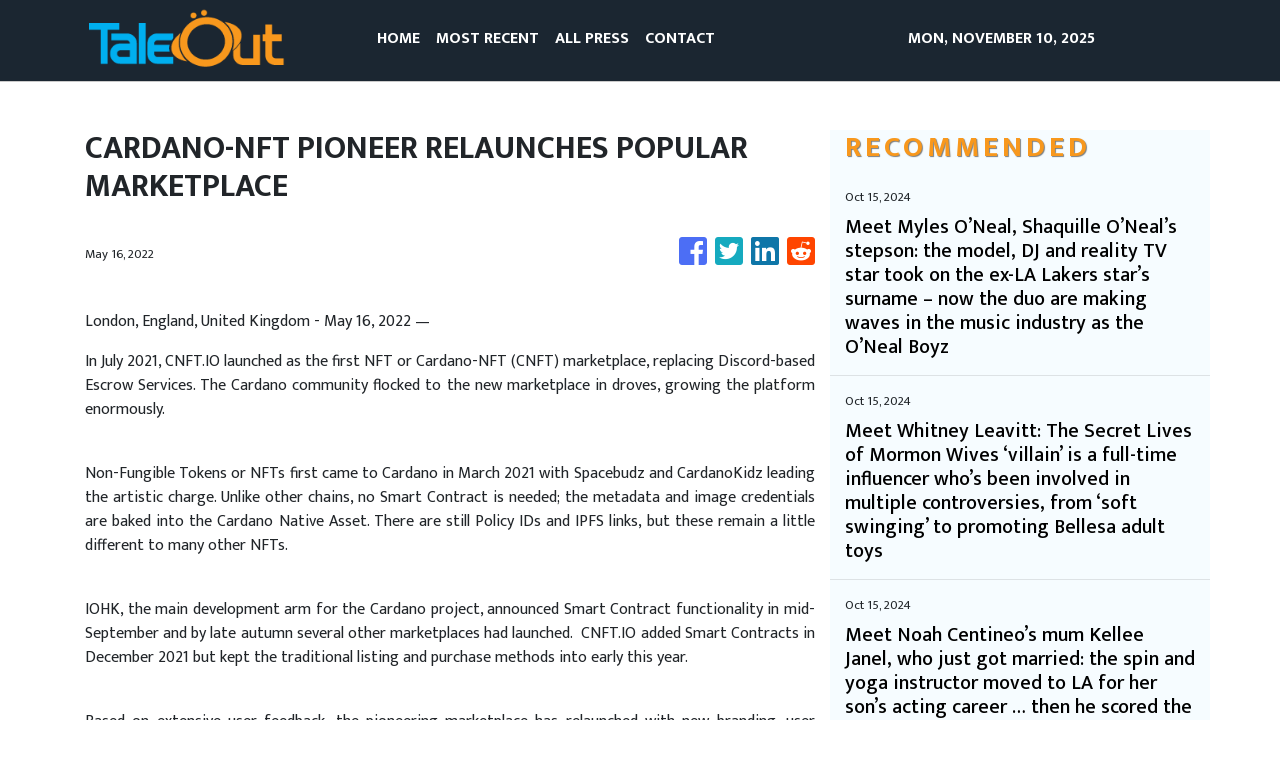

--- FILE ---
content_type: text/html
request_url: https://taleout.com/news/cardanonft-pioneer-relaunches-popular-marketplace/381260
body_size: 679
content:
<!DOCTYPE html>
<html lang="en">
  <head>
    <meta charset="utf-8" />
    <title>Tale Out</title>
    <base href="/" />
    <meta
      name="description"
      content="Tale Out is your go-to website when it comes to global travel and lifestyle news. If you need suggestions for the most relaxing places for vacation or some zen spa retreat, we have it all here in Tale Out."
    />
    <meta name="viewport" content="width=device-width, initial-scale=1" />
    <link rel="icon" type="image/x-icon" href="favicon.ico" />
    

    <meta property="og:title" content="Tale Out" />
    <meta
      property="og:description"
      content="Tale Out is your go-to website when it comes to global travel and lifestyle news. If you need suggestions for the most relaxing places for vacation or some zen spa retreat, we have it all here in Tale Out."
    />
    <meta property="og:image" content="assets/img/logo.png" />
    <meta property="article:publisher" content="Taleout" />
    <meta property="article:author" content="Taleout" />
    <meta property="twitter:card" content="summary" />
    <meta property="twitter:title" content="Tale Out" />
    <meta
      property="twitter:description"
      content="Tale Out is your go-to website when it comes to global travel and lifestyle news. If you need suggestions for the most relaxing places for vacation or some zen spa retreat, we have it all here in Tale Out."
    />
    <meta property="twitter:image" content="assets/img/logo.png" />

    <!-- Google Analytics -->
    <script>
      (function (i, s, o, g, r, a, m) {
        i['GoogleAnalyticsObject'] = r;
        (i[r] =
          i[r] ||
          function () {
            (i[r].q = i[r].q || []).push(arguments);
          }),
          (i[r].l = 1 * new Date());
        (a = s.createElement(o)), (m = s.getElementsByTagName(o)[0]);
        a.async = 1;
        a.src = g;
        m.parentNode.insertBefore(a, m);
      })(window, document, 'script', 'https://www.google-analytics.com/analytics.js', 'ga');
      ga('create', 'UA-97456795-40', 'auto');
      ga('send', 'pageview');
    </script>
  <link rel="stylesheet" href="styles.f7ac4dfeab5eab523c96.css"></head>
  <body>
    <app-root></app-root>
  <script src="runtime-es2015.20c13c77da7c8227bc4d.js" type="module"></script><script src="runtime-es5.20c13c77da7c8227bc4d.js" nomodule defer></script><script src="polyfills-es5.341d48ffc88eaeae911d.js" nomodule defer></script><script src="polyfills-es2015.95bb65e853d2781ac3bd.js" type="module"></script><script src="scripts.e8829ccd3ea7681ddc31.js" defer></script><script src="main-es2015.c1309f0f94264df83781.js" type="module"></script><script src="main-es5.c1309f0f94264df83781.js" nomodule defer></script></body>
</html>


--- FILE ---
content_type: text/plain
request_url: https://www.google-analytics.com/j/collect?v=1&_v=j102&a=1217613550&t=pageview&_s=1&dl=https%3A%2F%2Ftaleout.com%2Fnews%2Fcardanonft-pioneer-relaunches-popular-marketplace%2F381260&ul=en-us%40posix&dt=Tale%20Out&sr=1280x720&vp=1280x720&_u=IEBAAEABAAAAACAAI~&jid=988907555&gjid=288751815&cid=1409884693.1762753985&tid=UA-97456795-40&_gid=1809575684.1762753985&_r=1&_slc=1&z=1853372938
body_size: -449
content:
2,cG-HRF3DV8LLQ

--- FILE ---
content_type: application/javascript
request_url: https://taleout.com/5-es2015.ee91894e7c0a78e42785.js
body_size: 56042
content:
(window.webpackJsonp=window.webpackJsonp||[]).push([[5],{XpXM:function(t,e,i){"use strict";i.r(e),i.d(e,"MainModule",(function(){return _o}));var s=i("SVse"),n=i("s7LF"),o=i("8Y7J");let r=(()=>{class t{onMouseEnter(){const t=encodeURIComponent(window.location.href);switch(this.socialShare){case"fb":window.open("https://www.facebook.com/sharer/sharer.php?u="+t);break;case"tw":window.open("https://twitter.com/home?status="+t);break;case"in":window.open("https://www.linkedin.com/sharing/share-offsite/?url="+t);break;case"tr":window.open("https://www.tumblr.com/widgets/share/tool?canonicalUrl="+t);break;case"rd":window.open("https://reddit.com/submit?url="+t);break;case"pn":window.open("https://www.pinterest.com/pin/find/?url="+t)}}}return t.\u0275fac=function(e){return new(e||t)},t.\u0275dir=o.Ib({type:t,selectors:[["","socialShare",""]],hostBindings:function(t,e){1&t&&o.ac("click",(function(){return e.onMouseEnter()}))},inputs:{socialShare:"socialShare"}}),t})(),a=(()=>{class t{}return t.\u0275mod=o.Lb({type:t}),t.\u0275inj=o.Kb({factory:function(e){return new(e||t)},imports:[[]]}),t})();var c=i("iInd"),l=i("jpKy"),h=i("cUpR");let d=(()=>{class t{constructor(){this.logo="assets/img/logo.png"}checkPath(t){return t||this.logo}updateUrl(){this.src=this.logo,this.className="error-img"}}return t.\u0275fac=function(e){return new(e||t)},t.\u0275dir=o.Ib({type:t,selectors:[["img","src",""]],hostVars:3,hostBindings:function(t,e){1&t&&o.ac("error",(function(){return e.updateUrl()})),2&t&&(o.Vb("src",e.checkPath(e.src),o.sc),o.Db(e.className))},inputs:{src:"src"}}),t})();function p(t,e){if(1&t&&(o.Sb(0,"p",22),o.zc(1),o.Rb()),2&t){const t=o.ec().$implicit,e=o.ec();o.Bb(1),o.Bc(" ",e.removeHtmlTag(t.summary)," ")}}function m(t,e){if(1&t){const t=o.Tb();o.Sb(0,"div",11),o.Sb(1,"div",12),o.Sb(2,"div",13),o.Ob(3,"img",14),o.Sb(4,"a",15),o.ac("click",(function(){o.qc(t);const i=e.$implicit;return o.ec().selectArticle(i)})),o.Ob(5,"div",16),o.Rb(),o.Rb(),o.Sb(6,"div",17),o.Sb(7,"p",18),o.Sb(8,"span",19),o.zc(9),o.fc(10,"date"),o.Rb(),o.Rb(),o.Sb(11,"a",15),o.ac("click",(function(){o.qc(t);const i=e.$implicit;return o.ec().selectArticle(i)})),o.Sb(12,"h3",20),o.zc(13),o.Rb(),o.xc(14,p,2,1,"p",21),o.Rb(),o.Rb(),o.Rb(),o.Rb()}if(2&t){const t=e.$implicit,i=e.first,s=o.ec();o.Fb("active",i),o.Bb(3),o.lc("alt",t.title),o.kc("src",s.getImageUrl(t.img_id,t.date_published,t.source_type,t.images),o.sc),o.Bb(1),o.kc("routerLink",s.getArticlePath(t)),o.Bb(5),o.Ac(o.gc(10,9,t.date_published)),o.Bb(2),o.kc("routerLink",s.getArticlePath(t)),o.Bb(2),o.Ac(t.title),o.Bb(1),o.kc("ngIf",t.summary)}}function u(t,e){if(1&t&&(o.Sb(0,"li",23),o.Ob(1,"img",24),o.Sb(2,"div",25),o.Sb(3,"p",26),o.Sb(4,"span",19),o.zc(5),o.fc(6,"date"),o.Rb(),o.Rb(),o.Sb(7,"h5",27),o.zc(8),o.Rb(),o.Rb(),o.Rb()),2&t){const t=e.$implicit,i=e.index,s=e.first,n=o.ec();o.Fb("active",s),o.Cb("data-slide-to",i),o.Bb(1),o.kc("src",n.getImageUrl(t.img_id,t.date_published,t.source_type,t.images),o.sc),o.Bb(4),o.Ac(o.gc(6,6,t.date_published)),o.Bb(3),o.Ac(t.title)}}let b=(()=>{class t{constructor(t){this.vnnService=t,this.siteNews=!0,this.articles=[]}ngOnInit(){}ngAfterViewInit(){this.siteNews&&!this.press?this.vnnService.handleSiteNews(this.categories,this.image,this.limit).then(t=>{this.articles=t}):!1===this.press?this.vnnService.fetchNews(this.categories,this.location,this.image,this.limit,this.offset).toPromise().then(t=>{this.articles=t}):this.vnnService.fetchPress(this.limit,this.offset).toPromise().then(t=>{this.articles=t})}selectArticle(t){this.vnnService.setOneArticle(t)}getImageUrl(t,e,i,s){let n=new Date("3-4-2020");return e=new Date(e),"rss"===i&&s?s.replace(/-(\d{3}x\d{3})\.(jpeg|jpg|png)/i,".$2"):e>=n?"https://verticalcast.s3.amazonaws.com/photo/"+t+".jpg":"https://verticalcast.s3.amazonaws.com/photo/"+t+"-preview.jpg"}getArticlePath(t){let e=t.news_id;return null==e&&(e=t.id),this.press?"/news/"+t.slug+"/"+e:"rss"===t.source_type?"/story/"+t.slug+"/r"+e:"/story/"+t.slug+"/"+e}removeHtmlTag(t){return this.press?t.replace(/<[^>]*>?/gm,""):t}}return t.\u0275fac=function(e){return new(e||t)(o.Nb(l.a))},t.\u0275cmp=o.Hb({type:t,selectors:[["app-featured3"]],inputs:{image:"image",categories:"categories",location:"location",limit:"limit",offset:"offset",press:"press",siteNews:"siteNews"},decls:14,vars:2,consts:[["id","featured",1,"featured","featured_3"],["id","carousel-thumb","data-ride","carousel",1,"carousel","slide","carousel-fade","carousel-thumbnails"],["role","listbox",1,"carousel-inner"],["class","carousel-item",3,"active",4,"ngFor","ngForOf"],["href","#carousel-thumb","role","button","data-slide","prev",1,"carousel-control-prev"],["aria-hidden","true",1,"carousel-control-prev-icon"],[1,"sr-only"],["href","#carousel-thumb","role","button","data-slide","next",1,"carousel-control-next"],["aria-hidden","true",1,"carousel-control-next-icon"],[1,"carousel-indicators"],["data-target","#carousel-thumb",3,"active",4,"ngFor","ngForOf"],[1,"carousel-item"],[1,"single-news","gradient-bg-hover"],[1,"view"],[1,"d-block","w-100","centered-and-cropped",3,"src","alt"],[3,"routerLink","click"],[1,"mask","rgba-black-light"],[1,"post-desc","carousel-caption","mask","rgba-black-light","p-3","text-center","justify-content-center"],[1,"post-data","text-white","mb-2","justify-content-center"],[1,"publish-date","small","ml-2"],[1,"headline","h3-responsive","text-light","font-weight-bold"],["class","summary d-none d-lg-block text-light",4,"ngIf"],[1,"summary","d-none","d-lg-block","text-light"],["data-target","#carousel-thumb"],[1,"img-fluid",3,"src"],[1,"post-desc","d-none"],[1,"post-data","text-white","mb-2"],[1,"headline","h5-responsive","font-weight-bold"]],template:function(t,e){1&t&&(o.Sb(0,"section",0),o.Sb(1,"div",1),o.Sb(2,"div",2),o.xc(3,m,15,11,"div",3),o.Rb(),o.Sb(4,"a",4),o.Ob(5,"span",5),o.Sb(6,"span",6),o.zc(7,"Previous"),o.Rb(),o.Rb(),o.Sb(8,"a",7),o.Ob(9,"span",8),o.Sb(10,"span",6),o.zc(11,"Next"),o.Rb(),o.Rb(),o.Sb(12,"ol",9),o.xc(13,u,9,8,"li",10),o.Rb(),o.Rb(),o.Rb()),2&t&&(o.Bb(3),o.kc("ngForOf",e.articles),o.Bb(10),o.kc("ngForOf",e.articles))},directives:[s.k,d,c.d,s.l],pipes:[s.e],styles:['.gradient-bg-hover[_ngcontent-%COMP%]{background:linear-gradient(180deg,transparent 35%,rgba(0,0,0,.8));filter:progid:DXImageTransform.Microsoft.gradient(startColorstr="#000000cc",endColorstr="#00000000",GradientType=0);z-index:1}.post-desc[_ngcontent-%COMP%]{background:rgba(0,0,0,.5)}']}),t})();function f(t,e){if(1&t&&o.Ob(0,"img",16),2&t){const t=o.ec(2).$implicit,e=o.ec(2);o.kc("src",e.getImageUrl(t.img_id,t.date_published,t.source_type,t.images),o.sc)("alt",t.title)}}function g(t,e){if(1&t&&(o.Sb(0,"p",17),o.zc(1),o.Rb()),2&t){const t=o.ec(2).$implicit,e=o.ec(2);o.Bb(1),o.Bc(" ",e.removeHtmlTag(t.summary)," ")}}function _(t,e){if(1&t){const t=o.Tb();o.Sb(0,"div",4),o.Sb(1,"div",5),o.Sb(2,"div",6),o.Sb(3,"a",7),o.ac("click",(function(){o.qc(t);const e=o.ec().$implicit;return o.ec(2).selectArticle(e)})),o.xc(4,f,1,2,"img",8),o.Ob(5,"div",9),o.Rb(),o.Rb(),o.Rb(),o.Sb(6,"div",10),o.Sb(7,"div",11),o.Sb(8,"div",12),o.Sb(9,"span",13),o.zc(10),o.fc(11,"date"),o.Rb(),o.Rb(),o.Sb(12,"a",7),o.ac("click",(function(){o.qc(t);const e=o.ec().$implicit;return o.ec(2).selectArticle(e)})),o.Sb(13,"h3",14),o.zc(14),o.Rb(),o.Rb(),o.xc(15,g,2,1,"p",15),o.Rb(),o.Rb(),o.Rb()}if(2&t){const t=o.ec().$implicit,e=o.ec(2);o.Bb(3),o.kc("routerLink",e.getArticlePath(t)),o.Bb(1),o.kc("ngIf",null!==t.img_id),o.Bb(6),o.Ac(o.gc(11,6,t.date_published)),o.Bb(2),o.kc("routerLink",e.getArticlePath(t)),o.Bb(2),o.Ac(t.title),o.Bb(1),o.kc("ngIf",t.summary)}}function v(t,e){if(1&t&&(o.Sb(0,"p",17),o.zc(1),o.Rb()),2&t){const t=o.ec(2).$implicit,e=o.ec(2);o.Bb(1),o.Bc(" ",e.removeHtmlTag(t.summary)," ")}}function y(t,e){if(1&t){const t=o.Tb();o.Sb(0,"div",4),o.Sb(1,"div",18),o.Sb(2,"div",11),o.Sb(3,"div",12),o.Sb(4,"span",13),o.zc(5),o.fc(6,"date"),o.Rb(),o.Rb(),o.Sb(7,"a",7),o.ac("click",(function(){o.qc(t);const e=o.ec().$implicit;return o.ec(2).selectArticle(e)})),o.Sb(8,"h3",14),o.zc(9),o.Rb(),o.Rb(),o.xc(10,v,2,1,"p",15),o.Rb(),o.Rb(),o.Rb()}if(2&t){const t=o.ec().$implicit,e=o.ec(2);o.Bb(5),o.Ac(o.gc(6,4,t.date_published)),o.Bb(2),o.kc("routerLink",e.getArticlePath(t)),o.Bb(2),o.Ac(t.title),o.Bb(1),o.kc("ngIf",t.summary)}}function w(t,e){if(1&t&&(o.Qb(0),o.xc(1,_,16,8,"div",3),o.xc(2,y,11,6,"div",3),o.Ob(3,"hr"),o.Pb()),2&t){const t=e.$implicit;o.Bb(1),o.kc("ngIf",t.images&&null!==t.img_id),o.Bb(1),o.kc("ngIf",!t.images)}}function k(t,e){if(1&t&&(o.Sb(0,"section",1),o.xc(1,w,4,2,"ng-container",2),o.Rb()),2&t){const t=o.ec();o.Bb(1),o.kc("ngForOf",t.articles)}}let x=(()=>{class t{constructor(t,e){this.vnnService=t,this.router=e,this.siteNews=!0,this.articles=[]}ngOnInit(){}ngOnChanges(t){t.press&&t.press.currentValue!==t.press.previousValue&&t.press.currentValue!==this.press?this.retrieveData(t.press.currentValue,this.categories,this.limit,this.offset,this.siteNews):t.categories&&t.categories.currentValue!==t.categories.previousValue?this.retrieveData(this.press,t.categories.currentValue,this.limit,this.offset,this.siteNews):void 0!==t.offset&&t.offset.currentValue>=0&&this.retrieveData(this.press,this.categories,this.limit,t.offset.currentValue,this.siteNews)}ngAfterViewInit(){}retrieveData(t,e,i,s,n){n&&!t?this.vnnService.handleSiteNews(e,this.image,this.limit).then(t=>{this.articles=t}):!0===t?this.vnnService.fetchPress(i,s).toPromise().then(t=>{this.articles=t}):this.vnnService.fetchNews(e,this.location,this.image,i,s).toPromise().then(t=>{this.articles=t})}selectArticle(t){this.vnnService.setOneArticle(t)}getImageUrl(t,e,i,s){let n=new Date("3-4-2020");return e=new Date(e),"rss"===i&&s?s:e>=n?"https://verticalcast.s3.amazonaws.com/photo/"+t+".jpg":"https://verticalcast.s3.amazonaws.com/photo/"+t+"-preview.jpg"}getArticlePath(t){let e=t.news_id;return null==e&&(e=t.id),!0===this.press?"/news/"+t.slug+"/"+e:"rss"===t.source_type?"/story/"+t.slug+"/r"+e:"/story/"+t.slug+"/"+e}removeHtmlTag(t){return this.press?t.replace(/<[^>]*>?/gm,""):t}}return t.\u0275fac=function(e){return new(e||t)(o.Nb(l.a),o.Nb(c.b))},t.\u0275cmp=o.Hb({type:t,selectors:[["app-news-listing1"]],inputs:{image:"image",categories:"categories",location:"location",limit:"limit",offset:"offset",press:"press",siteNews:"siteNews"},features:[o.zb],decls:1,vars:1,consts:[["class","news-listing news-listing_1",4,"ngIf"],[1,"news-listing","news-listing_1"],[4,"ngFor","ngForOf"],["class","single-news row align-items-center my-3 my-lg-4",4,"ngIf"],[1,"single-news","row","align-items-center","my-3","my-lg-4"],[1,"col-4","col-lg-5","col-xl-4","pr-0","pr-lg-3"],[1,"view","overlay"],[3,"routerLink","click"],["class","w-100 centered-and-cropped",3,"src","alt",4,"ngIf"],[1,"mask","rgba-black-slight"],[1,"col-8","col-lg-7","col-xl-8","px-lg-4"],[1,"post-desc"],[1,"post-data","align-items-center","mb-2"],[1,"publish-date","small"],[1,"headline","h3-responsive","mb-0","mb-lg-3"],["class","summary dark-grey-text text-truncate",4,"ngIf"],[1,"w-100","centered-and-cropped",3,"src","alt"],[1,"summary","dark-grey-text","text-truncate"],[1,"col-12"]],template:function(t,e){1&t&&o.xc(0,k,2,1,"section",0),2&t&&o.kc("ngIf",e.articles)},directives:[s.l,s.k,c.d,d],pipes:[s.e],styles:[""]}),t})();function S(t,e){1&t&&o.Ob(0,"hr",11)}function O(t,e){if(1&t){const t=o.Tb();o.Qb(0),o.Sb(1,"div",4),o.Sb(2,"div",5),o.Sb(3,"div",6),o.Sb(4,"span",7),o.zc(5),o.fc(6,"date"),o.Rb(),o.Rb(),o.Sb(7,"a",8),o.ac("click",(function(){o.qc(t);const e=o.ec().$implicit;return o.ec().selectArticle(e)})),o.Sb(8,"h5",9),o.zc(9),o.Rb(),o.Rb(),o.Rb(),o.Rb(),o.xc(10,S,1,0,"hr",10),o.Pb()}if(2&t){const t=o.ec(),e=t.$implicit,i=t.last,s=o.ec();o.Bb(5),o.Ac(o.gc(6,4,e.date_published)),o.Bb(2),o.kc("routerLink",s.getArticlePath(e)),o.Bb(2),o.Ac(e.title),o.Bb(1),o.kc("ngIf",!i)}}function C(t,e){if(1&t&&(o.Sb(0,"div"),o.xc(1,O,11,6,"ng-container",3),o.Rb()),2&t){const t=e.$implicit,i=o.ec();o.Bb(1),o.kc("ngIf",t.id!==i.currentArticleId)}}let R=(()=>{class t{constructor(t,e){this.vnnService=t,this.cdRef=e,this.categories="",this.location="",this.siteNews=!0,this.press=!1,this.articles=[]}ngOnInit(){}ngAfterViewInit(){""==this.categories&&""==this.location?this.press?this.vnnService.fetchPress(this.limit,this.offset).toPromise().then(t=>{this.articles=t}):this.vnnService.siteData$.subscribe(t=>{t&&(this.siteNews?this.vnnService.handleSiteNews(t.categories,this.image,this.limit).then(t=>{this.articles=t}):this.vnnService.fetchNews(t.categories,t.region,this.image,this.limit,this.offset).toPromise().then(t=>{this.articles=t}))}):this.siteNews?this.vnnService.siteData$.subscribe(t=>{t&&this.siteNews&&this.vnnService.handleSiteNews(t.categories,this.image,this.limit).then(t=>{this.articles=t})}):this.vnnService.fetchNews(this.categories,this.location,this.image,this.limit,this.offset).toPromise().then(t=>{this.articles=t})}selectArticle(t){this.vnnService.setOneArticle(t)}getImageUrl(t,e,i,s){let n=new Date("3-4-2020");return e=new Date(e),"rss"===i&&s?s:e>=n?"https://verticalcast.s3.amazonaws.com/photo/"+t+".jpg":"https://verticalcast.s3.amazonaws.com/photo/"+t+"-preview.jpg"}getArticlePath(t){let e=t.news_id;return null==e&&(e=t.id),this.press?"/news/"+t.slug+"/"+e:"rss"===t.source_type?"/story/"+t.slug+"/r"+e:"/story/"+t.slug+"/"+e}}return t.\u0275fac=function(e){return new(e||t)(o.Nb(l.a),o.Nb(o.h))},t.\u0275cmp=o.Hb({type:t,selectors:[["app-sidebar-listing1c"]],inputs:{image:"image",categories:"categories",location:"location",limit:"limit",offset:"offset",siteNews:"siteNews",currentArticleId:"currentArticleId",press:"press"},decls:3,vars:1,consts:[["id","sidebar",1,"sidebar","sidebar_listing","mb-4"],[1,"row"],[4,"ngFor","ngForOf"],[4,"ngIf"],[1,"single-news","col-12"],[1,"post-desc"],[1,"post-data","align-items-center","mb-2"],[1,"publish-date","small"],[3,"routerLink","click"],[1,"headline","h5-responsive","mb-0"],["class","w-100",4,"ngIf"],[1,"w-100"]],template:function(t,e){1&t&&(o.Sb(0,"section",0),o.Sb(1,"div",1),o.xc(2,C,2,1,"div",2),o.Rb(),o.Rb()),2&t&&(o.Bb(2),o.kc("ngForOf",e.articles))},directives:[s.k,s.l,c.d],pipes:[s.e],styles:[""]}),t})(),I=(()=>{class t{constructor(t){this.domSanitizer=t}transform(t){return this.domSanitizer.bypassSecurityTrustHtml(t)}}return t.\u0275fac=function(e){return new(e||t)(o.Nb(h.b))},t.\u0275pipe=o.Mb({name:"sanitizeHtml",type:t,pure:!0}),t})(),E=(()=>{class t{constructor(t){this.vnnService=t,this.mode="banner",this.content=""}ngOnInit(){this.vnnService.staticBanner$.subscribe(t=>{t?this.content=t:this.vnnService.fetchStaticContent(this.mode).toPromise().then(t=>{this.vnnService.setStaticPages(this.mode,t),this.content=t})})}}return t.\u0275fac=function(e){return new(e||t)(o.Nb(l.a))},t.\u0275cmp=o.Hb({type:t,selectors:[["app-banner"]],decls:2,vars:3,consts:[[3,"innerHTML"]],template:function(t,e){1&t&&(o.Ob(0,"div",0),o.fc(1,"sanitizeHtml")),2&t&&o.kc("innerHTML",o.gc(1,1,e.content),o.rc)},pipes:[I],styles:[""]}),t})();function A(t,e){if(1&t&&(o.Sb(0,"main",1),o.Sb(1,"div",2),o.Sb(2,"div",3),o.Sb(3,"div",4),o.Sb(4,"div",5),o.Sb(5,"h4",6),o.zc(6,"Featured News"),o.Rb(),o.Rb(),o.Sb(7,"div"),o.Ob(8,"app-featured3",7),o.Rb(),o.Rb(),o.Rb(),o.Sb(9,"div",8),o.Sb(10,"div",9),o.Sb(11,"div",10),o.Sb(12,"div",5),o.Sb(13,"h4",6),o.zc(14,"Recent News"),o.Rb(),o.Rb(),o.Ob(15,"app-news-listing1",7),o.Rb(),o.Rb(),o.Sb(16,"div",11),o.Sb(17,"div",12),o.Sb(18,"h4",6),o.zc(19,"More News"),o.Rb(),o.Rb(),o.Ob(20,"app-sidebar-listing1c",13),o.Rb(),o.Sb(21,"div",14),o.Ob(22,"app-banner"),o.Rb(),o.Rb(),o.Rb(),o.Rb()),2&t){const t=o.ec();o.Bb(8),o.kc("image",!0)("categories",t.categories)("location",t.region)("limit",3)("offset",0)("press",!1),o.Bb(7),o.kc("image",!0)("categories",t.categories)("location",t.region)("limit",30)("offset",0)("press",!1),o.Bb(5),o.kc("image",!1)("limit",20)("press",!0)}}let P=(()=>{class t{constructor(t,e,i){this.vnnService=t,this.titleService=e,this.metaTagService=i}ngOnInit(){this.titleService.setTitle("Tale Out"),this.metaTagService.updateTag({name:"description",content:"Tale Out is your go-to website when it comes to global travel and lifestyle news. If you need suggestions for the most relaxing places for vacation or some zen spa retreat, we have it all here in Tale Out."}),this.vnnService.siteData$.subscribe(t=>{t&&(this.categories=t.categories,this.region=t.region,this.categoriesName=t.catName)})}ngOnDestroy(){this.vnnService.resetDisplayedNews()}}return t.\u0275fac=function(e){return new(e||t)(o.Nb(l.a),o.Nb(h.e),o.Nb(h.d))},t.\u0275cmp=o.Hb({type:t,selectors:[["app-home"]],decls:1,vars:1,consts:[["class","home my-4",4,"ngIf"],[1,"home","my-4"],[1,"container"],[1,"row"],[1,"col-12"],[1,"section-heading"],[1,"h4-responsive"],[3,"image","categories","location","limit","offset","press"],[1,"row","my-4"],[1,"col-8"],[1,"mb-4"],[1,"col-4","sidebar"],[1,"side-heading"],[3,"image","limit","press"],[1,"col-12","my-3"]],template:function(t,e){1&t&&o.xc(0,A,23,15,"main",0),2&t&&o.kc("ngIf",void 0!==e.categories&&void 0!==e.region)},directives:[s.l,b,x,R,E],styles:[".black[_ngcontent-%COMP%]{background-color:#00f;height:400px;width:600px}"]}),t})(),T=(()=>{class t{constructor(t,e,i){this.vnnService=t,this.titleService=e,this.metaTagService=i,this.mode="terms",this.content=""}ngOnInit(){this.titleService.setTitle(this.vnnService.getDomainName()+" - Terms of Service"),this.vnnService.staticTerms$.subscribe(t=>{t?this.content=t:this.vnnService.fetchStaticContent(this.mode).toPromise().then(t=>{this.vnnService.setStaticPages(this.mode,t),this.content=t})})}}return t.\u0275fac=function(e){return new(e||t)(o.Nb(l.a),o.Nb(h.e),o.Nb(h.d))},t.\u0275cmp=o.Hb({type:t,selectors:[["app-terms"]],decls:7,vars:3,consts:[[1,"container"],[1,"row","my-4"],[1,"section-heading"],[1,"h4-responsive"],[3,"innerHTML"]],template:function(t,e){1&t&&(o.Sb(0,"div",0),o.Sb(1,"div",1),o.Sb(2,"div",2),o.Sb(3,"h4",3),o.zc(4,"Terms Of Service"),o.Rb(),o.Rb(),o.Ob(5,"div",4),o.fc(6,"sanitizeHtml"),o.Rb(),o.Rb()),2&t&&(o.Bb(5),o.kc("innerHTML",o.gc(6,1,e.content),o.rc))},pipes:[I],styles:[""]}),t})(),D=(()=>{class t{constructor(t,e,i){this.vnnService=t,this.titleService=e,this.metaTagService=i,this.mode="privacy",this.content=""}ngOnInit(){this.titleService.setTitle(this.vnnService.getDomainName()+" - Privacy Policy"),this.vnnService.staticPrivacy$.subscribe(t=>{t?this.content=t:this.vnnService.fetchStaticContent(this.mode).toPromise().then(t=>{this.vnnService.setStaticPages(this.mode,t),this.content=t})})}}return t.\u0275fac=function(e){return new(e||t)(o.Nb(l.a),o.Nb(h.e),o.Nb(h.d))},t.\u0275cmp=o.Hb({type:t,selectors:[["app-privacy"]],decls:7,vars:3,consts:[[1,"container"],[1,"row","my-4"],[1,"section-heading"],[1,"h4-responsive"],[3,"innerHTML"]],template:function(t,e){1&t&&(o.Sb(0,"div",0),o.Sb(1,"div",1),o.Sb(2,"div",2),o.Sb(3,"h4",3),o.zc(4,"Privacy Policy"),o.Rb(),o.Rb(),o.Ob(5,"div",4),o.fc(6,"sanitizeHtml"),o.Rb(),o.Rb()),2&t&&(o.Bb(5),o.kc("innerHTML",o.gc(6,1,e.content),o.rc))},pipes:[I],styles:[""]}),t})();var z=i("pLZG"),B=i("eIep"),N=i("7o/Q");function L(t,e=!1){return i=>i.lift(new M(t,e))}class M{constructor(t,e){this.predicate=t,this.inclusive=e}call(t,e){return e.subscribe(new j(t,this.predicate,this.inclusive))}}class j extends N.a{constructor(t,e,i){super(t),this.predicate=e,this.inclusive=i,this.index=0}_next(t){const e=this.destination;let i;try{i=this.predicate(t,this.index++)}catch(s){return void e.error(s)}this.nextOrComplete(t,i)}nextOrComplete(t,e){const i=this.destination;Boolean(e)?i.next(t):(this.inclusive&&i.next(t),i.complete())}}function F(t,e){if(1&t&&o.Ob(0,"img",14),2&t){const t=o.ec(2).$implicit,e=o.ec();o.lc("alt",t.title),o.kc("src",e.getImageUrl(t.img_id,t.date_published,t.source_type,t.images),o.sc)}}function V(t,e){if(1&t&&(o.Sb(0,"p",15),o.zc(1),o.Rb()),2&t){const t=o.ec(2).$implicit;o.Bb(1),o.Ac(t.summary)}}function H(t,e){if(1&t){const t=o.Tb();o.Sb(0,"div",4),o.Sb(1,"div",5),o.xc(2,F,1,2,"img",6),o.Sb(3,"a",7),o.ac("click",(function(){o.qc(t);const e=o.ec().$implicit;return o.ec().selectArticle(e)})),o.Ob(4,"div",8),o.Rb(),o.Rb(),o.Sb(5,"div",9),o.Sb(6,"p",10),o.Sb(7,"span",11),o.zc(8),o.fc(9,"date"),o.Rb(),o.Rb(),o.Sb(10,"a",7),o.ac("click",(function(){o.qc(t);const e=o.ec().$implicit;return o.ec().selectArticle(e)})),o.Sb(11,"h5",12),o.zc(12),o.Rb(),o.xc(13,V,2,1,"p",13),o.Rb(),o.Rb(),o.Rb()}if(2&t){const t=o.ec().$implicit,e=o.ec();o.Bb(2),o.kc("ngIf",null!==t.img_id),o.Bb(1),o.kc("routerLink",e.getArticlePath(t)),o.Bb(5),o.Ac(o.gc(9,6,t.date_published)),o.Bb(2),o.kc("routerLink",e.getArticlePath(t)),o.Bb(2),o.Ac(t.title),o.Bb(1),o.kc("ngIf",t.summary)}}function W(t,e){if(1&t&&(o.Qb(0),o.xc(1,H,14,8,"div",3),o.Pb()),2&t){const t=e.$implicit,i=o.ec();o.Bb(1),o.kc("ngIf",t.id!==i.currentArticleId)}}let q=(()=>{class t{constructor(t,e){this.vnnService=t,this.cdRef=e,this.categories="",this.location="",this.siteNews=!0,this.articles=[]}ngOnInit(){}ngAfterViewInit(){""==this.categories&&""==this.location?this.vnnService.siteData$.subscribe(t=>{t&&(this.siteNews?this.vnnService.handleSiteNews(t.categories,this.image,this.limit).then(t=>{this.articles=t}):this.vnnService.fetchNews(t.categories,t.region,this.image,this.limit,this.offset).toPromise().then(t=>{this.articles=t}))}):this.siteNews?this.vnnService.siteData$.subscribe(t=>{t&&this.siteNews&&this.vnnService.handleSiteNews(t.categories,this.image,this.limit).then(t=>{this.articles=t})}):this.vnnService.fetchNews(this.categories,this.location,this.image,this.limit,this.offset).toPromise().then(t=>{this.articles=t})}selectArticle(t){this.vnnService.setOneArticle(t)}getImageUrl(t,e,i,s){let n=new Date("3-4-2020");return e=new Date(e),"rss"===i&&s?s:e>=n?"https://verticalcast.s3.amazonaws.com/photo/"+t+".jpg":"https://verticalcast.s3.amazonaws.com/photo/"+t+"-preview.jpg"}getArticlePath(t){let e=t.news_id;return null==e&&(e=t.id),"rss"===t.source_type?"/story/"+t.slug+"/r"+e:"/story/"+t.slug+"/"+e}}return t.\u0275fac=function(e){return new(e||t)(o.Nb(l.a),o.Nb(o.h))},t.\u0275cmp=o.Hb({type:t,selectors:[["app-list-breaker1"]],inputs:{image:"image",categories:"categories",location:"location",limit:"limit",offset:"offset",siteNews:"siteNews",currentArticleId:"currentArticleId"},decls:3,vars:1,consts:[["id","listbreaker",1,"listbreaker","listbreaker_1"],[1,"row"],[4,"ngFor","ngForOf"],["class","single-news col-6 col-lg-3 mb-4",4,"ngIf"],[1,"single-news","col-6","col-lg-3","mb-4"],[1,"view","overlay","img_size"],["class","w-100 mb-2",3,"src","alt",4,"ngIf"],[3,"routerLink","click"],[1,"mask","rgba-white-slight"],[1,"post-desc"],[1,"post-data","align-items-center","mb-2"],[1,"publish-date","small"],[1,"headline","h5-responsive"],["class","summary",4,"ngIf"],[1,"w-100","mb-2",3,"src","alt"],[1,"summary"]],template:function(t,e){1&t&&(o.Sb(0,"section",0),o.Sb(1,"div",1),o.xc(2,W,2,1,"ng-container",2),o.Rb(),o.Rb()),2&t&&(o.Bb(2),o.kc("ngForOf",e.articles))},directives:[s.k,s.l,c.d,d],pipes:[s.e],styles:[""]}),t})();function Y(t,e){if(1&t&&(o.Sb(0,"div",28),o.Ob(1,"img",29),o.Rb()),2&t){const t=o.ec(3);o.Bb(1),o.lc("alt",t.article.title),o.kc("src",t.getImageUrl(t.article.img_id,t.article.date_published),o.sc)}}function X(t,e){if(1&t&&(o.Sb(0,"section",30),o.Sb(1,"div",31),o.Sb(2,"p",32),o.Sb(3,"em"),o.zc(4),o.Rb(),o.Rb(),o.Rb(),o.Rb()),2&t){const t=o.ec(3);o.Bb(4),o.Ac(t.article.summary)}}function K(t,e){if(1&t&&(o.Sb(0,"div",9),o.Sb(1,"div",10),o.Sb(2,"h1",11),o.zc(3),o.Rb(),o.Rb(),o.xc(4,Y,2,2,"div",12),o.Sb(5,"div",13),o.Sb(6,"p"),o.Sb(7,"small"),o.Ob(8,"span",14),o.Sb(9,"span",15),o.zc(10),o.fc(11,"date"),o.Rb(),o.Rb(),o.Rb(),o.Sb(12,"div",16),o.Sb(13,"span",17),o.Sb(14,"small"),o.zc(15,"Share"),o.Rb(),o.Rb(),o.Sb(16,"ul",18),o.Sb(17,"li",19),o.Sb(18,"a",20),o.Ob(19,"i",21),o.Rb(),o.Rb(),o.Sb(20,"li",19),o.Sb(21,"a",20),o.Ob(22,"i",22),o.Rb(),o.Rb(),o.Sb(23,"li",19),o.Sb(24,"a",20),o.Ob(25,"i",23),o.Rb(),o.Rb(),o.Rb(),o.Rb(),o.Rb(),o.xc(26,X,5,1,"section",24),o.Ob(27,"div",25),o.fc(28,"sanitizeHtml"),o.Sb(29,"div",26),o.Sb(30,"h4",7),o.zc(31,"More News"),o.Rb(),o.Rb(),o.Ob(32,"app-list-breaker1",27),o.Rb()),2&t){const t=o.ec(2);o.Bb(3),o.Ac(t.article.title),o.Bb(1),o.kc("ngIf",t.article.images&&t.article.img_id),o.Bb(6),o.Ac(o.gc(11,10,t.article.date_published)),o.Bb(16),o.kc("ngIf",null!==t.article.summary),o.Bb(1),o.kc("innerHTML",o.gc(28,12,t.article.content),o.rc),o.Bb(5),o.kc("image",!0)("categories",t.categories)("location",t.region)("limit",40)("currentArticleId",(null==t.article?null:t.article.id)||t.id)}}function G(t,e){if(1&t&&(o.Qb(0),o.Sb(1,"div",3),o.xc(2,K,33,14,"div",4),o.Sb(3,"div",5),o.Sb(4,"div",6),o.Sb(5,"h4",7),o.zc(6,"Recommended"),o.Rb(),o.Rb(),o.Ob(7,"app-sidebar-listing1c",8),o.Rb(),o.Rb(),o.Pb()),2&t){const t=o.ec();o.Bb(2),o.kc("ngIf",void 0!==t.article),o.Bb(5),o.kc("image",!0)("limit",20)("offset",0)("currentArticleId",(null==t.article?null:t.article.id)||t.id)}}function $(t,e){if(1&t&&(o.Sb(0,"section",30),o.Sb(1,"div",34),o.Sb(2,"p"),o.zc(3),o.Rb(),o.Sb(4,"a",35),o.zc(5,"Read full article"),o.Rb(),o.Rb(),o.Rb()),2&t){const t=o.ec(3);o.Bb(3),o.Bc(" ",t.getSnippetFromContent(t.article.summary)," "),o.Bb(1),o.kc("href",t.getArticlePath(t.article),o.sc)}}function U(t,e){if(1&t&&(o.Sb(0,"div",9),o.Sb(1,"div",10),o.Sb(2,"h1",11),o.zc(3),o.Rb(),o.Rb(),o.Sb(4,"div",33),o.Sb(5,"div"),o.Sb(6,"small"),o.Sb(7,"span",14),o.zc(8),o.Rb(),o.Sb(9,"span",15),o.zc(10),o.fc(11,"date"),o.Rb(),o.Rb(),o.Rb(),o.Rb(),o.xc(12,$,6,2,"section",24),o.Sb(13,"div",26),o.Sb(14,"h4",7),o.zc(15,"More News"),o.Rb(),o.Rb(),o.Ob(16,"app-list-breaker1",27),o.Rb()),2&t){const t=o.ec(2);o.Bb(3),o.Ac(t.article.title),o.Bb(5),o.Bc("",t.article.source," - "),o.Bb(2),o.Ac(o.gc(11,9,t.article.date_published)),o.Bb(2),o.kc("ngIf",null!==t.article.summary),o.Bb(4),o.kc("image",!0)("categories",t.categories)("location",t.region)("limit",40)("currentArticleId",(null==t.article?null:t.article.id)||t.id)}}function Z(t,e){if(1&t&&(o.Sb(0,"div",3),o.xc(1,U,17,11,"div",4),o.Sb(2,"div",5),o.Sb(3,"div",6),o.Sb(4,"h4",7),o.zc(5,"Recommended"),o.Rb(),o.Rb(),o.Ob(6,"app-sidebar-listing1c",8),o.Rb(),o.Rb()),2&t){const t=o.ec();o.Bb(1),o.kc("ngIf",void 0!==t.article),o.Bb(5),o.kc("image",!0)("limit",20)("offset",0)("currentArticleId",(null==t.article?null:t.article.id)||t.id)}}let J=(()=>{class t{constructor(t,e,i,s,n){this.route=t,this.router=e,this.vnnService=i,this.titleService=s,this.metaTagService=n,this.alive=!0}ngOnInit(){this.route.paramMap.pipe(Object(z.a)(t=>{const e=Boolean(t.get("id"));return e||this.router.navigateByUrl("*"),e}),Object(B.a)(t=>(this.id=t.get("id"),t.get("headline"),"r"===this.id[0]?this.vnnService.fetchOneArticle("rss",this.id.slice(1)):this.vnnService.fetchOneArticle("news",this.id))),L(()=>this.alive)).subscribe(t=>{const[e]=t;this.isShowingSnippet="r"===this.id[0],this.vnnService.resetDisplayedNews(),e?(this.article=e,this.titleService.setTitle(e.title),this.metaTagService.updateTag({property:"og:title",content:e.title}),this.metaTagService.updateTag({property:"twitter:title",content:e.title}),this.metaTagService.updateTag({name:"description",content:this.article.summary}),this.metaTagService.updateTag({property:"og:description",content:this.article.summary}),this.metaTagService.updateTag({property:"twitter:description",content:this.article.summary}),window.scrollTo(0,0)):this.router.navigateByUrl("error").catch(t=>{console.log(t)})}),this.vnnService.siteData$.pipe(L(()=>this.alive)).subscribe(t=>{t&&(this.categories=t.categories,this.region=t.region)})}getImageUrl(t,e){const i=new Date("3-4-2020");return(e=new Date(e))>=i?"https://verticalcast.s3.amazonaws.com/photo/"+t+".jpg":"https://verticalcast.s3.amazonaws.com/photo/"+t+"-preview.jpg"}getSnippetFromContent(t){const e=t.trim().split(" "),i=e.slice(0,200);let s=e.slice(0,200).join(" ");return i.length<e.length&&(s+="..."),s}getArticlePath(t){let e=t.news_id;return null==e&&(e=t.id),t.link}ngOnDestroy(){this.alive=!1,this.vnnService.resetDisplayedNews()}}return t.\u0275fac=function(e){return new(e||t)(o.Nb(c.a),o.Nb(c.b),o.Nb(l.a),o.Nb(h.e),o.Nb(h.d))},t.\u0275cmp=o.Hb({type:t,selectors:[["app-news"]],decls:4,vars:2,consts:[[1,"container"],[4,"ngIf","ngIfElse"],["snippetView",""],[1,"row","my-5"],["class","col-8",4,"ngIf"],[1,"col-4","sidebar"],[1,"side-heading"],[1,"h4-responsive"],[3,"image","limit","offset","currentArticleId"],[1,"col-8"],[1,"article-heading","mb-4"],[1,"h2","font-weight-bold","text-uppercase"],["class","featured-image",4,"ngIf"],[1,"d-flex","align-items-center","justify-content-between","my-3"],["id","author",1,"font-weight-bold","grey-text"],["id","publish-date"],[1,"social-counters","mr-3"],[1,"text-uppercase"],[1,"post_share_list","pl-2"],[1,"post_share_item","pl-2"],["href","#"],[1,"fab","fa-facebook","fa-fw","blue-text"],[1,"fab","fa-twitter","fa-fw","blue-text"],[1,"fab","fa-linkedin","fa-fw","blue-text"],["id","section-summary mb-3",4,"ngIf"],[1,"text-justify",3,"innerHTML"],[1,"section-heading","my-4"],[3,"image","categories","location","limit","currentArticleId"],[1,"featured-image"],[1,"d-block","w-100","centered-and-cropped",3,"src","alt"],["id","section-summary mb-3"],["id","summary",1,"grey","lighten-5","p-4","mb-3"],[1,"mb-0"],[1,"justify-content-between","my-3"],["id","summary"],["target","_blank",1,"article-link",3,"href"]],template:function(t,e){if(1&t&&(o.Sb(0,"div",0),o.xc(1,G,8,5,"ng-container",1),o.xc(2,Z,7,5,"ng-template",null,2,o.yc),o.Rb()),2&t){const t=o.oc(3);o.Bb(1),o.kc("ngIf",!e.isShowingSnippet)("ngIfElse",t)}},directives:[s.l,R,q,d],pipes:[s.e,I],styles:[""]}),t})(),Q=(()=>{class t{transform(t,e=200){if(!t)return t;let i=document.createElement("div");i.innerHTML=t;const s=i.querySelectorAll("p");let n="";s.forEach((t,e)=>{(0===e||n.trim().split(" ").length<10)&&(n+=t.textContent)});const o=n.match(/\/PressAdvantage\/\s*-\s*(.*)|\/MarketersMEDIA\/\s*-\s*(.*)|\/PressCable\/\s*-\s*(.*)|\(Issuewire\.com\)\s*-\s*(.*)| - (\w+ \d+(?:st|nd|rd|th)?, \d+) - PRLog -- (.*)| - (\w+ \d+(?:st|nd|rd|th)?, \d+)\s*- (.*)| - (\w+ \d+(?:st|nd|rd|th)?, \d+)\s*\u2014 (.*)/);if(o&&o.length>1){let t="";o.slice(1).map(e=>{e&&(t=e.trim())});const i=t.split(".")[0].trim().split(" "),s=i.slice(0,e);let n=i.slice(0,e).join(" ");return s.length<i.length&&(n+="..."),n}return n}}return t.\u0275fac=function(e){return new(e||t)},t.\u0275pipe=o.Mb({name:"extractSnippet",type:t,pure:!0}),t})();function tt(t,e){if(1&t&&(o.Sb(0,"div",25),o.Ob(1,"img",26),o.Rb()),2&t){const t=o.ec(2);o.Bb(1),o.lc("alt",t.article.title),o.kc("src",t.getImageUrl(t.article.img_id,t.article.date_published),o.sc)}}function et(t,e){if(1&t&&(o.Sb(0,"div",8),o.Sb(1,"div",9),o.Sb(2,"h2",10),o.zc(3),o.Rb(),o.Rb(),o.xc(4,tt,2,2,"div",11),o.Sb(5,"div",12),o.Sb(6,"p"),o.Sb(7,"small"),o.Ob(8,"span",13),o.Sb(9,"span",14),o.zc(10),o.fc(11,"date"),o.Rb(),o.Rb(),o.Rb(),o.Sb(12,"div",15),o.Sb(13,"ul",16),o.Sb(14,"li",17),o.Sb(15,"a",18),o.Ob(16,"i",19),o.Rb(),o.Rb(),o.Sb(17,"li",17),o.Sb(18,"a",18),o.Ob(19,"i",20),o.Rb(),o.Rb(),o.Sb(20,"li",17),o.Sb(21,"a",18),o.Ob(22,"i",21),o.Rb(),o.Rb(),o.Sb(23,"li",17),o.Sb(24,"a",18),o.Ob(25,"i",22),o.Rb(),o.Rb(),o.Rb(),o.Rb(),o.Rb(),o.Ob(26,"div",23),o.fc(27,"sanitizeHtml"),o.Sb(28,"div",24),o.Sb(29,"h4",5),o.zc(30,"MORE NEWS"),o.Rb(),o.Rb(),o.Ob(31,"app-list-breaker1",6),o.Rb()),2&t){const t=o.ec();o.Bb(3),o.Ac(t.article.title),o.Bb(1),o.kc("ngIf",t.article.images&&t.article.img_id),o.Bb(6),o.Ac(o.gc(11,11,t.article.date_published)),o.Bb(5),o.kc("socialShare","fb"),o.Bb(3),o.kc("socialShare","tw"),o.Bb(3),o.kc("socialShare","in"),o.Bb(3),o.kc("socialShare","rd"),o.Bb(2),o.kc("innerHTML",o.gc(27,13,t.article.content),o.rc),o.Bb(5),o.kc("image",!0)("limit",40)("siteNews",!0)}}let it=(()=>{class t{constructor(t,e,i,s,n){this.route=t,this.router=e,this.vnnService=i,this.titleService=s,this.metaTagService=n}ngOnInit(){this.vnnService.selectedArticle$.subscribe(t=>{if(t)if(this.titleService.setTitle(t.title),this.article=t,this.metaTagService.updateTag({property:"og:title",content:t.title}),this.metaTagService.updateTag({property:"twitter:title",content:t.title}),t.summary)this.metaTagService.updateTag({name:"description",content:t.summary}),this.metaTagService.updateTag({property:"og:description",content:t.summary}),this.metaTagService.updateTag({property:"twitter:description",content:t.summary});else{let e=(new Q).transform(t.content);this.metaTagService.updateTag({name:"description",content:e}),this.metaTagService.updateTag({property:"og:description",content:e}),this.metaTagService.updateTag({property:"twitter:description",content:e})}else this.route.paramMap.subscribe(t=>{t.get("headline"),this.id=t.get("id"),this.vnnService.fetchOneArticle("press",this.id).subscribe(t=>{if(t[0])if(this.titleService.setTitle(t[0].title),this.article=t[0],this.metaTagService.updateTag({property:"og:title",content:t[0].title}),this.metaTagService.updateTag({property:"twitter:title",content:t[0].title}),t[0].summary)this.metaTagService.updateTag({name:"description",content:t[0].summary}),this.metaTagService.updateTag({property:"og:description",content:t[0].summary}),this.metaTagService.updateTag({property:"twitter:description",content:t[0].summary});else{let e=(new Q).transform(t[0].content);this.metaTagService.updateTag({name:"description",content:e}),this.metaTagService.updateTag({property:"og:description",content:e}),this.metaTagService.updateTag({property:"twitter:description",content:e})}else this.router.navigateByUrl("*")})})}),window.scrollTo(0,0),this.vnnService.siteData$.subscribe(t=>{t&&(this.categories=t.categories,this.region=t.region)})}getImageUrl(t,e){let i=new Date("3-4-2020");return(e=new Date(e))>=i?"https://verticalcast.s3.amazonaws.com/photo/"+t+".jpg":"https://verticalcast.s3.amazonaws.com/photo/"+t+"-preview.jpg"}ngOnDestroy(){this.vnnService.resetDisplayedNews()}}return t.\u0275fac=function(e){return new(e||t)(o.Nb(c.a),o.Nb(c.b),o.Nb(l.a),o.Nb(h.e),o.Nb(h.d))},t.\u0275cmp=o.Hb({type:t,selectors:[["app-press"]],decls:10,vars:4,consts:[[1,"container","category-page"],[1,"row","my-5"],["class","col-8",4,"ngIf"],[1,"col-4","sidebar"],[1,"side-heading"],[1,"h4-responsive"],[3,"image","limit","siteNews"],[1,"mt-3","mb-4"],[1,"col-8"],[1,"article-heading","mb-4"],[1,"font-weight-bold","text-uppercase"],["class","featured-image",4,"ngIf"],[1,"d-flex","align-items-center","justify-content-between","my-3"],["id","author",1,"font-weight-bold","grey-text"],["id","publish-date"],[1,"social-counters"],[1,"post_share_list","pl-2"],[1,"post_share_item","pl-2"],[3,"socialShare"],[1,"fab","fa-facebook-square","facebook"],[1,"fab","fa-twitter-square","twitter"],[1,"fab","fa-linkedin-square","linkedin"],[1,"fab","fa-reddit-square","reddit"],[1,"text-justify","news-content",3,"innerHTML"],[1,"section-heading"],[1,"featured-image"],[1,"d-block","w-100","centered-and-cropped",3,"src","alt"]],template:function(t,e){1&t&&(o.Sb(0,"div",0),o.Sb(1,"div",1),o.xc(2,et,32,15,"div",2),o.Sb(3,"div",3),o.Sb(4,"div",4),o.Sb(5,"h4",5),o.zc(6,"RECOMMENDED"),o.Rb(),o.Rb(),o.Ob(7,"app-sidebar-listing1c",6),o.Rb(),o.Rb(),o.Sb(8,"div",7),o.Ob(9,"app-banner"),o.Rb(),o.Rb()),2&t&&(o.Bb(2),o.kc("ngIf",void 0!==e.article),o.Bb(5),o.kc("image",!0)("limit",20)("siteNews",!0))},directives:[s.l,R,E,r,q,d],pipes:[s.e,I],styles:[""]}),t})();var st=i("XNiG"),nt=i("quSY"),ot=i("LRne");function rt(t,...e){return e.length?e.some(e=>t[e]):t.altKey||t.shiftKey||t.ctrlKey||t.metaKey}var at=i("vkgz");class ct extends nt.a{constructor(t,e){super()}schedule(t,e=0){return this}}class lt extends ct{constructor(t,e){super(t,e),this.scheduler=t,this.work=e,this.pending=!1}schedule(t,e=0){if(this.closed)return this;this.state=t;const i=this.id,s=this.scheduler;return null!=i&&(this.id=this.recycleAsyncId(s,i,e)),this.pending=!0,this.delay=e,this.id=this.id||this.requestAsyncId(s,this.id,e),this}requestAsyncId(t,e,i=0){return setInterval(t.flush.bind(t,this),i)}recycleAsyncId(t,e,i=0){if(null!==i&&this.delay===i&&!1===this.pending)return e;clearInterval(e)}execute(t,e){if(this.closed)return new Error("executing a cancelled action");this.pending=!1;const i=this._execute(t,e);if(i)return i;!1===this.pending&&null!=this.id&&(this.id=this.recycleAsyncId(this.scheduler,this.id,null))}_execute(t,e){let i=!1,s=void 0;try{this.work(t)}catch(n){i=!0,s=!!n&&n||new Error(n)}if(i)return this.unsubscribe(),s}_unsubscribe(){const t=this.id,e=this.scheduler,i=e.actions,s=i.indexOf(this);this.work=null,this.state=null,this.pending=!1,this.scheduler=null,-1!==s&&i.splice(s,1),null!=t&&(this.id=this.recycleAsyncId(e,t,null)),this.delay=null}}let ht=(()=>{class t{constructor(e,i=t.now){this.SchedulerAction=e,this.now=i}schedule(t,e=0,i){return new this.SchedulerAction(this,t).schedule(i,e)}}return t.now=()=>Date.now(),t})();class dt extends ht{constructor(t,e=ht.now){super(t,()=>dt.delegate&&dt.delegate!==this?dt.delegate.now():e()),this.actions=[],this.active=!1,this.scheduled=void 0}schedule(t,e=0,i){return dt.delegate&&dt.delegate!==this?dt.delegate.schedule(t,e,i):super.schedule(t,e,i)}flush(t){const{actions:e}=this;if(this.active)return void e.push(t);let i;this.active=!0;do{if(i=t.execute(t.state,t.delay))break}while(t=e.shift());if(this.active=!1,i){for(;t=e.shift();)t.unsubscribe();throw i}}}const pt=new dt(lt);function mt(t,e=pt){return i=>i.lift(new ut(t,e))}class ut{constructor(t,e){this.dueTime=t,this.scheduler=e}call(t,e){return e.subscribe(new bt(t,this.dueTime,this.scheduler))}}class bt extends N.a{constructor(t,e,i){super(t),this.dueTime=e,this.scheduler=i,this.debouncedSubscription=null,this.lastValue=null,this.hasValue=!1}_next(t){this.clearDebounce(),this.lastValue=t,this.hasValue=!0,this.add(this.debouncedSubscription=this.scheduler.schedule(ft,this.dueTime,this))}_complete(){this.debouncedNext(),this.destination.complete()}debouncedNext(){if(this.clearDebounce(),this.hasValue){const{lastValue:t}=this;this.lastValue=null,this.hasValue=!1,this.destination.next(t)}}clearDebounce(){const t=this.debouncedSubscription;null!==t&&(this.remove(t),t.unsubscribe(),this.debouncedSubscription=null)}}function ft(t){t.debouncedNext()}var gt=i("lJxs"),_t=i("IzEk");function vt(t){return null!=t&&""+t!="false"}function yt(t,e=0){return function(t){return!isNaN(parseFloat(t))&&!isNaN(Number(t))}(t)?Number(t):e}function wt(t){return Array.isArray(t)?t:[t]}function kt(t){return null==t?"":"string"==typeof t?t:t+"px"}function xt(t){return t instanceof o.l?t.nativeElement:t}let St;try{St="undefined"!=typeof Intl&&Intl.v8BreakIterator}catch(vo){St=!1}let Ot,Ct,Rt=(()=>{class t{constructor(t){this._platformId=t,this.isBrowser=this._platformId?Object(s.t)(this._platformId):"object"==typeof document&&!!document,this.EDGE=this.isBrowser&&/(edge)/i.test(navigator.userAgent),this.TRIDENT=this.isBrowser&&/(msie|trident)/i.test(navigator.userAgent),this.BLINK=this.isBrowser&&!(!window.chrome&&!St)&&"undefined"!=typeof CSS&&!this.EDGE&&!this.TRIDENT,this.WEBKIT=this.isBrowser&&/AppleWebKit/i.test(navigator.userAgent)&&!this.BLINK&&!this.EDGE&&!this.TRIDENT,this.IOS=this.isBrowser&&/iPad|iPhone|iPod/.test(navigator.userAgent)&&!("MSStream"in window),this.FIREFOX=this.isBrowser&&/(firefox|minefield)/i.test(navigator.userAgent),this.ANDROID=this.isBrowser&&/android/i.test(navigator.userAgent)&&!this.TRIDENT,this.SAFARI=this.isBrowser&&/safari/i.test(navigator.userAgent)&&this.WEBKIT}}return t.\u0275fac=function(e){return new(e||t)(o.Wb(o.B,8))},t.\u0275prov=Object(o.Jb)({factory:function(){return new t(Object(o.Wb)(o.B,8))},token:t,providedIn:"root"}),t})(),It=(()=>{class t{}return t.\u0275mod=o.Lb({type:t}),t.\u0275inj=o.Kb({factory:function(e){return new(e||t)}}),t})();function Et(t){return function(){if(null==Ot&&"undefined"!=typeof window)try{window.addEventListener("test",null,Object.defineProperty({},"passive",{get:()=>Ot=!0}))}finally{Ot=Ot||!1}return Ot}()?t:!!t.capture}var At=i("HDdC");let Pt=(()=>{class t{create(t){return"undefined"==typeof MutationObserver?null:new MutationObserver(t)}}return t.\u0275fac=function(e){return new(e||t)},t.\u0275prov=Object(o.Jb)({factory:function(){return new t},token:t,providedIn:"root"}),t})(),Tt=(()=>{class t{constructor(t){this._mutationObserverFactory=t,this._observedElements=new Map}ngOnDestroy(){this._observedElements.forEach((t,e)=>this._cleanupObserver(e))}observe(t){const e=xt(t);return new At.a(t=>{const i=this._observeElement(e).subscribe(t);return()=>{i.unsubscribe(),this._unobserveElement(e)}})}_observeElement(t){if(this._observedElements.has(t))this._observedElements.get(t).count++;else{const e=new st.a,i=this._mutationObserverFactory.create(t=>e.next(t));i&&i.observe(t,{characterData:!0,childList:!0,subtree:!0}),this._observedElements.set(t,{observer:i,stream:e,count:1})}return this._observedElements.get(t).stream}_unobserveElement(t){this._observedElements.has(t)&&(this._observedElements.get(t).count--,this._observedElements.get(t).count||this._cleanupObserver(t))}_cleanupObserver(t){if(this._observedElements.has(t)){const{observer:e,stream:i}=this._observedElements.get(t);e&&e.disconnect(),i.complete(),this._observedElements.delete(t)}}}return t.\u0275fac=function(e){return new(e||t)(o.Wb(Pt))},t.\u0275prov=Object(o.Jb)({factory:function(){return new t(Object(o.Wb)(Pt))},token:t,providedIn:"root"}),t})(),Dt=(()=>{class t{constructor(t,e,i){this._contentObserver=t,this._elementRef=e,this._ngZone=i,this.event=new o.n,this._disabled=!1,this._currentSubscription=null}get disabled(){return this._disabled}set disabled(t){this._disabled=vt(t),this._disabled?this._unsubscribe():this._subscribe()}get debounce(){return this._debounce}set debounce(t){this._debounce=yt(t),this._subscribe()}ngAfterContentInit(){this._currentSubscription||this.disabled||this._subscribe()}ngOnDestroy(){this._unsubscribe()}_subscribe(){this._unsubscribe();const t=this._contentObserver.observe(this._elementRef);this._ngZone.runOutsideAngular(()=>{this._currentSubscription=(this.debounce?t.pipe(mt(this.debounce)):t).subscribe(this.event)})}_unsubscribe(){this._currentSubscription&&this._currentSubscription.unsubscribe()}}return t.\u0275fac=function(e){return new(e||t)(o.Nb(Tt),o.Nb(o.l),o.Nb(o.z))},t.\u0275dir=o.Ib({type:t,selectors:[["","cdkObserveContent",""]],inputs:{disabled:["cdkObserveContentDisabled","disabled"],debounce:"debounce"},outputs:{event:"cdkObserveContent"},exportAs:["cdkObserveContent"]}),t})(),zt=(()=>{class t{}return t.\u0275mod=o.Lb({type:t}),t.\u0275inj=o.Kb({factory:function(e){return new(e||t)},providers:[Pt]}),t})();function Bt(t,e){return(t.getAttribute(e)||"").match(/\S+/g)||[]}let Nt=0;const Lt=new Map;let Mt=null,jt=(()=>{class t{constructor(t){this._document=t}describe(t,e){this._canBeDescribed(t,e)&&("string"!=typeof e?(this._setMessageId(e),Lt.set(e,{messageElement:e,referenceCount:0})):Lt.has(e)||this._createMessageElement(e),this._isElementDescribedByMessage(t,e)||this._addMessageReference(t,e))}removeDescription(t,e){if(this._isElementNode(t)){if(this._isElementDescribedByMessage(t,e)&&this._removeMessageReference(t,e),"string"==typeof e){const t=Lt.get(e);t&&0===t.referenceCount&&this._deleteMessageElement(e)}Mt&&0===Mt.childNodes.length&&this._deleteMessagesContainer()}}ngOnDestroy(){const t=this._document.querySelectorAll("[cdk-describedby-host]");for(let e=0;e<t.length;e++)this._removeCdkDescribedByReferenceIds(t[e]),t[e].removeAttribute("cdk-describedby-host");Mt&&this._deleteMessagesContainer(),Lt.clear()}_createMessageElement(t){const e=this._document.createElement("div");this._setMessageId(e),e.textContent=t,this._createMessagesContainer(),Mt.appendChild(e),Lt.set(t,{messageElement:e,referenceCount:0})}_setMessageId(t){t.id||(t.id="cdk-describedby-message-"+Nt++)}_deleteMessageElement(t){const e=Lt.get(t),i=e&&e.messageElement;Mt&&i&&Mt.removeChild(i),Lt.delete(t)}_createMessagesContainer(){if(!Mt){const t=this._document.getElementById("cdk-describedby-message-container");t&&t.parentNode.removeChild(t),Mt=this._document.createElement("div"),Mt.id="cdk-describedby-message-container",Mt.setAttribute("aria-hidden","true"),Mt.style.display="none",this._document.body.appendChild(Mt)}}_deleteMessagesContainer(){Mt&&Mt.parentNode&&(Mt.parentNode.removeChild(Mt),Mt=null)}_removeCdkDescribedByReferenceIds(t){const e=Bt(t,"aria-describedby").filter(t=>0!=t.indexOf("cdk-describedby-message"));t.setAttribute("aria-describedby",e.join(" "))}_addMessageReference(t,e){const i=Lt.get(e);!function(t,e,i){const s=Bt(t,e);s.some(t=>t.trim()==i.trim())||(s.push(i.trim()),t.setAttribute(e,s.join(" ")))}(t,"aria-describedby",i.messageElement.id),t.setAttribute("cdk-describedby-host",""),i.referenceCount++}_removeMessageReference(t,e){const i=Lt.get(e);i.referenceCount--,function(t,e,i){const s=Bt(t,e).filter(t=>t!=i.trim());s.length?t.setAttribute(e,s.join(" ")):t.removeAttribute(e)}(t,"aria-describedby",i.messageElement.id),t.removeAttribute("cdk-describedby-host")}_isElementDescribedByMessage(t,e){const i=Bt(t,"aria-describedby"),s=Lt.get(e),n=s&&s.messageElement.id;return!!n&&-1!=i.indexOf(n)}_canBeDescribed(t,e){if(!this._isElementNode(t))return!1;if(e&&"object"==typeof e)return!0;const i=null==e?"":(""+e).trim(),s=t.getAttribute("aria-label");return!(!i||s&&s.trim()===i)}_isElementNode(t){return t.nodeType===this._document.ELEMENT_NODE}}return t.\u0275fac=function(e){return new(e||t)(o.Wb(s.d))},t.\u0275prov=Object(o.Jb)({factory:function(){return new t(Object(o.Wb)(s.d))},token:t,providedIn:"root"}),t})();class Ft extends class{constructor(t){this._items=t,this._activeItemIndex=-1,this._activeItem=null,this._wrap=!1,this._letterKeyStream=new st.a,this._typeaheadSubscription=nt.a.EMPTY,this._vertical=!0,this._allowedModifierKeys=[],this._skipPredicateFn=t=>t.disabled,this._pressedLetters=[],this.tabOut=new st.a,this.change=new st.a,t instanceof o.D&&t.changes.subscribe(t=>{if(this._activeItem){const e=t.toArray().indexOf(this._activeItem);e>-1&&e!==this._activeItemIndex&&(this._activeItemIndex=e)}})}skipPredicate(t){return this._skipPredicateFn=t,this}withWrap(t=!0){return this._wrap=t,this}withVerticalOrientation(t=!0){return this._vertical=t,this}withHorizontalOrientation(t){return this._horizontal=t,this}withAllowedModifierKeys(t){return this._allowedModifierKeys=t,this}withTypeAhead(t=200){if(this._items.length&&this._items.some(t=>"function"!=typeof t.getLabel))throw Error("ListKeyManager items in typeahead mode must implement the `getLabel` method.");return this._typeaheadSubscription.unsubscribe(),this._typeaheadSubscription=this._letterKeyStream.pipe(Object(at.a)(t=>this._pressedLetters.push(t)),mt(t),Object(z.a)(()=>this._pressedLetters.length>0),Object(gt.a)(()=>this._pressedLetters.join(""))).subscribe(t=>{const e=this._getItemsArray();for(let i=1;i<e.length+1;i++){const s=(this._activeItemIndex+i)%e.length,n=e[s];if(!this._skipPredicateFn(n)&&0===n.getLabel().toUpperCase().trim().indexOf(t)){this.setActiveItem(s);break}}this._pressedLetters=[]}),this}setActiveItem(t){const e=this._activeItemIndex;this.updateActiveItem(t),this._activeItemIndex!==e&&this.change.next(this._activeItemIndex)}onKeydown(t){const e=t.keyCode,i=["altKey","ctrlKey","metaKey","shiftKey"].every(e=>!t[e]||this._allowedModifierKeys.indexOf(e)>-1);switch(e){case 9:return void this.tabOut.next();case 40:if(this._vertical&&i){this.setNextItemActive();break}return;case 38:if(this._vertical&&i){this.setPreviousItemActive();break}return;case 39:if(this._horizontal&&i){"rtl"===this._horizontal?this.setPreviousItemActive():this.setNextItemActive();break}return;case 37:if(this._horizontal&&i){"rtl"===this._horizontal?this.setNextItemActive():this.setPreviousItemActive();break}return;default:return void((i||rt(t,"shiftKey"))&&(t.key&&1===t.key.length?this._letterKeyStream.next(t.key.toLocaleUpperCase()):(e>=65&&e<=90||e>=48&&e<=57)&&this._letterKeyStream.next(String.fromCharCode(e))))}this._pressedLetters=[],t.preventDefault()}get activeItemIndex(){return this._activeItemIndex}get activeItem(){return this._activeItem}isTyping(){return this._pressedLetters.length>0}setFirstItemActive(){this._setActiveItemByIndex(0,1)}setLastItemActive(){this._setActiveItemByIndex(this._items.length-1,-1)}setNextItemActive(){this._activeItemIndex<0?this.setFirstItemActive():this._setActiveItemByDelta(1)}setPreviousItemActive(){this._activeItemIndex<0&&this._wrap?this.setLastItemActive():this._setActiveItemByDelta(-1)}updateActiveItem(t){const e=this._getItemsArray(),i="number"==typeof t?t:e.indexOf(t),s=e[i];this._activeItem=null==s?null:s,this._activeItemIndex=i}_setActiveItemByDelta(t){this._wrap?this._setActiveInWrapMode(t):this._setActiveInDefaultMode(t)}_setActiveInWrapMode(t){const e=this._getItemsArray();for(let i=1;i<=e.length;i++){const s=(this._activeItemIndex+t*i+e.length)%e.length;if(!this._skipPredicateFn(e[s]))return void this.setActiveItem(s)}}_setActiveInDefaultMode(t){this._setActiveItemByIndex(this._activeItemIndex+t,t)}_setActiveItemByIndex(t,e){const i=this._getItemsArray();if(i[t]){for(;this._skipPredicateFn(i[t]);)if(!i[t+=e])return;this.setActiveItem(t)}}_getItemsArray(){return this._items instanceof o.D?this._items.toArray():this._items}}{setActiveItem(t){this.activeItem&&this.activeItem.setInactiveStyles(),super.setActiveItem(t),this.activeItem&&this.activeItem.setActiveStyles()}}"undefined"!=typeof Element&&Element;const Vt=new o.q("liveAnnouncerElement",{providedIn:"root",factory:function(){return null}}),Ht=new o.q("LIVE_ANNOUNCER_DEFAULT_OPTIONS");let Wt=(()=>{class t{constructor(t,e,i,s){this._ngZone=e,this._defaultOptions=s,this._document=i,this._liveElement=t||this._createLiveElement()}announce(t,...e){const i=this._defaultOptions;let s,n;return 1===e.length&&"number"==typeof e[0]?n=e[0]:[s,n]=e,this.clear(),clearTimeout(this._previousTimeout),s||(s=i&&i.politeness?i.politeness:"polite"),null==n&&i&&(n=i.duration),this._liveElement.setAttribute("aria-live",s),this._ngZone.runOutsideAngular(()=>new Promise(e=>{clearTimeout(this._previousTimeout),this._previousTimeout=setTimeout(()=>{this._liveElement.textContent=t,e(),"number"==typeof n&&(this._previousTimeout=setTimeout(()=>this.clear(),n))},100)}))}clear(){this._liveElement&&(this._liveElement.textContent="")}ngOnDestroy(){clearTimeout(this._previousTimeout),this._liveElement&&this._liveElement.parentNode&&(this._liveElement.parentNode.removeChild(this._liveElement),this._liveElement=null)}_createLiveElement(){const t=this._document.getElementsByClassName("cdk-live-announcer-element"),e=this._document.createElement("div");for(let i=0;i<t.length;i++)t[i].parentNode.removeChild(t[i]);return e.classList.add("cdk-live-announcer-element"),e.classList.add("cdk-visually-hidden"),e.setAttribute("aria-atomic","true"),e.setAttribute("aria-live","polite"),this._document.body.appendChild(e),e}}return t.\u0275fac=function(e){return new(e||t)(o.Wb(Vt,8),o.Wb(o.z),o.Wb(s.d),o.Wb(Ht,8))},t.\u0275prov=Object(o.Jb)({factory:function(){return new t(Object(o.Wb)(Vt,8),Object(o.Wb)(o.z),Object(o.Wb)(s.d),Object(o.Wb)(Ht,8))},token:t,providedIn:"root"}),t})();function qt(t){return 0===t.buttons}const Yt=new o.q("cdk-focus-monitor-default-options"),Xt=Et({passive:!0,capture:!0});let Kt=(()=>{class t{constructor(t,e,i,s){this._ngZone=t,this._platform=e,this._origin=null,this._windowFocused=!1,this._elementInfo=new Map,this._monitoredElementCount=0,this._rootNodeFocusListenerCount=new Map,this._documentKeydownListener=()=>{this._lastTouchTarget=null,this._setOriginForCurrentEventQueue("keyboard")},this._documentMousedownListener=t=>{if(!this._lastTouchTarget){const e=qt(t)?"keyboard":"mouse";this._setOriginForCurrentEventQueue(e)}},this._documentTouchstartListener=t=>{null!=this._touchTimeoutId&&clearTimeout(this._touchTimeoutId),this._lastTouchTarget=Gt(t),this._touchTimeoutId=setTimeout(()=>this._lastTouchTarget=null,650)},this._windowFocusListener=()=>{this._windowFocused=!0,this._windowFocusTimeoutId=setTimeout(()=>this._windowFocused=!1)},this._rootNodeFocusAndBlurListener=t=>{const e=Gt(t),i="focus"===t.type?this._onFocus:this._onBlur;for(let s=e;s;s=s.parentElement)i.call(this,t,s)},this._document=i,this._detectionMode=(null==s?void 0:s.detectionMode)||0}monitor(t,e=!1){if(!this._platform.isBrowser)return Object(ot.a)(null);const i=xt(t),s=function(t){if(function(){if(null==Ct){const t="undefined"!=typeof document?document.head:null;Ct=!(!t||!t.createShadowRoot&&!t.attachShadow)}return Ct}()){const e=t.getRootNode?t.getRootNode():null;if("undefined"!=typeof ShadowRoot&&ShadowRoot&&e instanceof ShadowRoot)return e}return null}(i)||this._getDocument(),n=this._elementInfo.get(i);if(n)return e&&(n.checkChildren=!0),n.subject.asObservable();const o={checkChildren:e,subject:new st.a,rootNode:s};return this._elementInfo.set(i,o),this._registerGlobalListeners(o),o.subject.asObservable()}stopMonitoring(t){const e=xt(t),i=this._elementInfo.get(e);i&&(i.subject.complete(),this._setClasses(e),this._elementInfo.delete(e),this._removeGlobalListeners(i))}focusVia(t,e,i){const s=xt(t);this._setOriginForCurrentEventQueue(e),"function"==typeof s.focus&&s.focus(i)}ngOnDestroy(){this._elementInfo.forEach((t,e)=>this.stopMonitoring(e))}_getDocument(){return this._document||document}_getWindow(){return this._getDocument().defaultView||window}_toggleClass(t,e,i){i?t.classList.add(e):t.classList.remove(e)}_getFocusOrigin(t){return this._origin?this._origin:this._windowFocused&&this._lastFocusOrigin?this._lastFocusOrigin:this._wasCausedByTouch(t)?"touch":"program"}_setClasses(t,e){this._toggleClass(t,"cdk-focused",!!e),this._toggleClass(t,"cdk-touch-focused","touch"===e),this._toggleClass(t,"cdk-keyboard-focused","keyboard"===e),this._toggleClass(t,"cdk-mouse-focused","mouse"===e),this._toggleClass(t,"cdk-program-focused","program"===e)}_setOriginForCurrentEventQueue(t){this._ngZone.runOutsideAngular(()=>{this._origin=t,0===this._detectionMode&&(this._originTimeoutId=setTimeout(()=>this._origin=null,1))})}_wasCausedByTouch(t){const e=Gt(t);return this._lastTouchTarget instanceof Node&&e instanceof Node&&(e===this._lastTouchTarget||e.contains(this._lastTouchTarget))}_onFocus(t,e){const i=this._elementInfo.get(e);if(!i||!i.checkChildren&&e!==Gt(t))return;const s=this._getFocusOrigin(t);this._setClasses(e,s),this._emitOrigin(i.subject,s),this._lastFocusOrigin=s}_onBlur(t,e){const i=this._elementInfo.get(e);!i||i.checkChildren&&t.relatedTarget instanceof Node&&e.contains(t.relatedTarget)||(this._setClasses(e),this._emitOrigin(i.subject,null))}_emitOrigin(t,e){this._ngZone.run(()=>t.next(e))}_registerGlobalListeners(t){if(!this._platform.isBrowser)return;const e=t.rootNode,i=this._rootNodeFocusListenerCount.get(e)||0;i||this._ngZone.runOutsideAngular(()=>{e.addEventListener("focus",this._rootNodeFocusAndBlurListener,Xt),e.addEventListener("blur",this._rootNodeFocusAndBlurListener,Xt)}),this._rootNodeFocusListenerCount.set(e,i+1),1==++this._monitoredElementCount&&this._ngZone.runOutsideAngular(()=>{const t=this._getDocument(),e=this._getWindow();t.addEventListener("keydown",this._documentKeydownListener,Xt),t.addEventListener("mousedown",this._documentMousedownListener,Xt),t.addEventListener("touchstart",this._documentTouchstartListener,Xt),e.addEventListener("focus",this._windowFocusListener)})}_removeGlobalListeners(t){const e=t.rootNode;if(this._rootNodeFocusListenerCount.has(e)){const t=this._rootNodeFocusListenerCount.get(e);t>1?this._rootNodeFocusListenerCount.set(e,t-1):(e.removeEventListener("focus",this._rootNodeFocusAndBlurListener,Xt),e.removeEventListener("blur",this._rootNodeFocusAndBlurListener,Xt),this._rootNodeFocusListenerCount.delete(e))}if(!--this._monitoredElementCount){const t=this._getDocument(),e=this._getWindow();t.removeEventListener("keydown",this._documentKeydownListener,Xt),t.removeEventListener("mousedown",this._documentMousedownListener,Xt),t.removeEventListener("touchstart",this._documentTouchstartListener,Xt),e.removeEventListener("focus",this._windowFocusListener),clearTimeout(this._windowFocusTimeoutId),clearTimeout(this._touchTimeoutId),clearTimeout(this._originTimeoutId)}}}return t.\u0275fac=function(e){return new(e||t)(o.Wb(o.z),o.Wb(Rt),o.Wb(s.d,8),o.Wb(Yt,8))},t.\u0275prov=Object(o.Jb)({factory:function(){return new t(Object(o.Wb)(o.z),Object(o.Wb)(Rt),Object(o.Wb)(s.d,8),Object(o.Wb)(Yt,8))},token:t,providedIn:"root"}),t})();function Gt(t){return t.composedPath?t.composedPath()[0]:t.target}let $t=(()=>{class t{constructor(t,e){this._platform=t,this._document=e}getHighContrastMode(){if(!this._platform.isBrowser)return 0;const t=this._document.createElement("div");t.style.backgroundColor="rgb(1,2,3)",t.style.position="absolute",this._document.body.appendChild(t);const e=this._document.defaultView||window,i=e&&e.getComputedStyle?e.getComputedStyle(t):null,s=(i&&i.backgroundColor||"").replace(/ /g,"");switch(this._document.body.removeChild(t),s){case"rgb(0,0,0)":return 2;case"rgb(255,255,255)":return 1}return 0}_applyBodyHighContrastModeCssClasses(){if(this._platform.isBrowser&&this._document.body){const t=this._document.body.classList;t.remove("cdk-high-contrast-active"),t.remove("cdk-high-contrast-black-on-white"),t.remove("cdk-high-contrast-white-on-black");const e=this.getHighContrastMode();1===e?(t.add("cdk-high-contrast-active"),t.add("cdk-high-contrast-black-on-white")):2===e&&(t.add("cdk-high-contrast-active"),t.add("cdk-high-contrast-white-on-black"))}}}return t.\u0275fac=function(e){return new(e||t)(o.Wb(Rt),o.Wb(s.d))},t.\u0275prov=Object(o.Jb)({factory:function(){return new t(Object(o.Wb)(Rt),Object(o.Wb)(s.d))},token:t,providedIn:"root"}),t})(),Ut=(()=>{class t{constructor(t){t._applyBodyHighContrastModeCssClasses()}}return t.\u0275mod=o.Lb({type:t}),t.\u0275inj=o.Kb({factory:function(e){return new(e||t)(o.Wb($t))},imports:[[It,zt]]}),t})();const Zt=new o.q("cdk-dir-doc",{providedIn:"root",factory:function(){return Object(o.U)(s.d)}});let Jt=(()=>{class t{constructor(t){if(this.value="ltr",this.change=new o.n,t){const e=t.documentElement?t.documentElement.dir:null,i=(t.body?t.body.dir:null)||e;this.value="ltr"===i||"rtl"===i?i:"ltr"}}ngOnDestroy(){this.change.complete()}}return t.\u0275fac=function(e){return new(e||t)(o.Wb(Zt,8))},t.\u0275prov=Object(o.Jb)({factory:function(){return new t(Object(o.Wb)(Zt,8))},token:t,providedIn:"root"}),t})(),Qt=(()=>{class t{}return t.\u0275mod=o.Lb({type:t}),t.\u0275inj=o.Kb({factory:function(e){return new(e||t)}}),t})();const te=new o.N("9.2.4");var ee=i("JX91"),ie=i("omvX");const se=["*",[["mat-option"],["ng-container"]]],ne=["*","mat-option, ng-container"];function oe(t,e){if(1&t&&o.Ob(0,"mat-pseudo-checkbox",3),2&t){const t=o.ec();o.kc("state",t.selected?"checked":"unchecked")("disabled",t.disabled)}}const re=["*"],ae=new o.N("9.2.4"),ce=new o.q("mat-sanity-checks",{providedIn:"root",factory:function(){return!0}});let le,he=(()=>{class t{constructor(t,e,i){this._hasDoneGlobalChecks=!1,this._document=i,t._applyBodyHighContrastModeCssClasses(),this._sanityChecks=e,this._hasDoneGlobalChecks||(this._checkDoctypeIsDefined(),this._checkThemeIsPresent(),this._checkCdkVersionMatch(),this._hasDoneGlobalChecks=!0)}_getDocument(){const t=this._document||document;return"object"==typeof t&&t?t:null}_getWindow(){const t=this._getDocument(),e=(null==t?void 0:t.defaultView)||window;return"object"==typeof e&&e?e:null}_checksAreEnabled(){return Object(o.V)()&&!this._isTestEnv()}_isTestEnv(){const t=this._getWindow();return t&&(t.__karma__||t.jasmine)}_checkDoctypeIsDefined(){const t=this._checksAreEnabled()&&(!0===this._sanityChecks||this._sanityChecks.doctype),e=this._getDocument();t&&e&&!e.doctype&&console.warn("Current document does not have a doctype. This may cause some Angular Material components not to behave as expected.")}_checkThemeIsPresent(){const t=!this._checksAreEnabled()||!1===this._sanityChecks||!this._sanityChecks.theme,e=this._getDocument();if(t||!e||!e.body||"function"!=typeof getComputedStyle)return;const i=e.createElement("div");i.classList.add("mat-theme-loaded-marker"),e.body.appendChild(i);const s=getComputedStyle(i);s&&"none"!==s.display&&console.warn("Could not find Angular Material core theme. Most Material components may not work as expected. For more info refer to the theming guide: https://material.angular.io/guide/theming"),e.body.removeChild(i)}_checkCdkVersionMatch(){this._checksAreEnabled()&&(!0===this._sanityChecks||this._sanityChecks.version)&&ae.full!==te.full&&console.warn("The Angular Material version ("+ae.full+") does not match the Angular CDK version ("+te.full+").\nPlease ensure the versions of these two packages exactly match.")}}return t.\u0275mod=o.Lb({type:t}),t.\u0275inj=o.Kb({factory:function(e){return new(e||t)(o.Wb($t),o.Wb(ce,8),o.Wb(s.d,8))},imports:[[Qt],Qt]}),t})();function de(t){return class extends t{constructor(...t){super(...t),this._disabled=!1}get disabled(){return this._disabled}set disabled(t){this._disabled=vt(t)}}}function pe(t,e){return class extends t{constructor(...t){super(...t),this.color=e}get color(){return this._color}set color(t){const i=t||e;i!==this._color&&(this._color&&this._elementRef.nativeElement.classList.remove("mat-"+this._color),i&&this._elementRef.nativeElement.classList.add("mat-"+i),this._color=i)}}}function me(t){return class extends t{constructor(...t){super(...t),this._disableRipple=!1}get disableRipple(){return this._disableRipple}set disableRipple(t){this._disableRipple=vt(t)}}}function ue(t,e=0){return class extends t{constructor(...t){super(...t),this._tabIndex=e}get tabIndex(){return this.disabled?-1:this._tabIndex}set tabIndex(t){this._tabIndex=null!=t?t:e}}}function be(t){return class extends t{constructor(...t){super(...t),this.errorState=!1,this.stateChanges=new st.a}updateErrorState(){const t=this.errorState,e=(this.errorStateMatcher||this._defaultErrorStateMatcher).isErrorState(this.ngControl?this.ngControl.control:null,this._parentFormGroup||this._parentForm);e!==t&&(this.errorState=e,this.stateChanges.next())}}}function fe(t){return class extends t{constructor(...t){super(...t),this._isInitialized=!1,this._pendingSubscribers=[],this.initialized=new At.a(t=>{this._isInitialized?this._notifySubscriber(t):this._pendingSubscribers.push(t)})}_markInitialized(){if(this._isInitialized)throw Error("This directive has already been marked as initialized and should not be called twice.");this._isInitialized=!0,this._pendingSubscribers.forEach(this._notifySubscriber),this._pendingSubscribers=null}_notifySubscriber(t){t.next(),t.complete()}}}try{le="undefined"!=typeof Intl}catch(vo){le=!1}let ge=(()=>{class t{isErrorState(t,e){return!!(t&&t.invalid&&(t.touched||e&&e.submitted))}}return t.\u0275fac=function(e){return new(e||t)},t.\u0275prov=Object(o.Jb)({factory:function(){return new t},token:t,providedIn:"root"}),t})();class _e{constructor(t,e,i){this._renderer=t,this.element=e,this.config=i,this.state=3}fadeOut(){this._renderer.fadeOutRipple(this)}}const ve={enterDuration:450,exitDuration:400},ye=Et({passive:!0}),we=["mousedown","touchstart"],ke=["mouseup","mouseleave","touchend","touchcancel"];class xe{constructor(t,e,i,s){this._target=t,this._ngZone=e,this._isPointerDown=!1,this._activeRipples=new Set,this._pointerUpEventsRegistered=!1,s.isBrowser&&(this._containerElement=xt(i))}fadeInRipple(t,e,i={}){const s=this._containerRect=this._containerRect||this._containerElement.getBoundingClientRect(),n=Object.assign(Object.assign({},ve),i.animation);i.centered&&(t=s.left+s.width/2,e=s.top+s.height/2);const o=i.radius||function(t,e,i){const s=Math.max(Math.abs(t-i.left),Math.abs(t-i.right)),n=Math.max(Math.abs(e-i.top),Math.abs(e-i.bottom));return Math.sqrt(s*s+n*n)}(t,e,s),r=t-s.left,a=e-s.top,c=n.enterDuration,l=document.createElement("div");l.classList.add("mat-ripple-element"),l.style.left=r-o+"px",l.style.top=a-o+"px",l.style.height=2*o+"px",l.style.width=2*o+"px",null!=i.color&&(l.style.backgroundColor=i.color),l.style.transitionDuration=c+"ms",this._containerElement.appendChild(l),window.getComputedStyle(l).getPropertyValue("opacity"),l.style.transform="scale(1)";const h=new _e(this,l,i);return h.state=0,this._activeRipples.add(h),i.persistent||(this._mostRecentTransientRipple=h),this._runTimeoutOutsideZone(()=>{const t=h===this._mostRecentTransientRipple;h.state=1,i.persistent||t&&this._isPointerDown||h.fadeOut()},c),h}fadeOutRipple(t){const e=this._activeRipples.delete(t);if(t===this._mostRecentTransientRipple&&(this._mostRecentTransientRipple=null),this._activeRipples.size||(this._containerRect=null),!e)return;const i=t.element,s=Object.assign(Object.assign({},ve),t.config.animation);i.style.transitionDuration=s.exitDuration+"ms",i.style.opacity="0",t.state=2,this._runTimeoutOutsideZone(()=>{t.state=3,i.parentNode.removeChild(i)},s.exitDuration)}fadeOutAll(){this._activeRipples.forEach(t=>t.fadeOut())}setupTriggerEvents(t){const e=xt(t);e&&e!==this._triggerElement&&(this._removeTriggerEvents(),this._triggerElement=e,this._registerEvents(we))}handleEvent(t){"mousedown"===t.type?this._onMousedown(t):"touchstart"===t.type?this._onTouchStart(t):this._onPointerUp(),this._pointerUpEventsRegistered||(this._registerEvents(ke),this._pointerUpEventsRegistered=!0)}_onMousedown(t){const e=qt(t),i=this._lastTouchStartEvent&&Date.now()<this._lastTouchStartEvent+800;this._target.rippleDisabled||e||i||(this._isPointerDown=!0,this.fadeInRipple(t.clientX,t.clientY,this._target.rippleConfig))}_onTouchStart(t){if(!this._target.rippleDisabled){this._lastTouchStartEvent=Date.now(),this._isPointerDown=!0;const e=t.changedTouches;for(let t=0;t<e.length;t++)this.fadeInRipple(e[t].clientX,e[t].clientY,this._target.rippleConfig)}}_onPointerUp(){this._isPointerDown&&(this._isPointerDown=!1,this._activeRipples.forEach(t=>{!t.config.persistent&&(1===t.state||t.config.terminateOnPointerUp&&0===t.state)&&t.fadeOut()}))}_runTimeoutOutsideZone(t,e=0){this._ngZone.runOutsideAngular(()=>setTimeout(t,e))}_registerEvents(t){this._ngZone.runOutsideAngular(()=>{t.forEach(t=>{this._triggerElement.addEventListener(t,this,ye)})})}_removeTriggerEvents(){this._triggerElement&&(we.forEach(t=>{this._triggerElement.removeEventListener(t,this,ye)}),this._pointerUpEventsRegistered&&ke.forEach(t=>{this._triggerElement.removeEventListener(t,this,ye)}))}}const Se=new o.q("mat-ripple-global-options");let Oe=(()=>{class t{constructor(t,e,i,s,n){this._elementRef=t,this._animationMode=n,this.radius=0,this._disabled=!1,this._isInitialized=!1,this._globalOptions=s||{},this._rippleRenderer=new xe(this,e,t,i)}get disabled(){return this._disabled}set disabled(t){this._disabled=t,this._setupTriggerEventsIfEnabled()}get trigger(){return this._trigger||this._elementRef.nativeElement}set trigger(t){this._trigger=t,this._setupTriggerEventsIfEnabled()}ngOnInit(){this._isInitialized=!0,this._setupTriggerEventsIfEnabled()}ngOnDestroy(){this._rippleRenderer._removeTriggerEvents()}fadeOutAll(){this._rippleRenderer.fadeOutAll()}get rippleConfig(){return{centered:this.centered,radius:this.radius,color:this.color,animation:Object.assign(Object.assign(Object.assign({},this._globalOptions.animation),"NoopAnimations"===this._animationMode?{enterDuration:0,exitDuration:0}:{}),this.animation),terminateOnPointerUp:this._globalOptions.terminateOnPointerUp}}get rippleDisabled(){return this.disabled||!!this._globalOptions.disabled}_setupTriggerEventsIfEnabled(){!this.disabled&&this._isInitialized&&this._rippleRenderer.setupTriggerEvents(this.trigger)}launch(t,e=0,i){return"number"==typeof t?this._rippleRenderer.fadeInRipple(t,e,Object.assign(Object.assign({},this.rippleConfig),i)):this._rippleRenderer.fadeInRipple(0,0,Object.assign(Object.assign({},this.rippleConfig),t))}}return t.\u0275fac=function(e){return new(e||t)(o.Nb(o.l),o.Nb(o.z),o.Nb(Rt),o.Nb(Se,8),o.Nb(ie.a,8))},t.\u0275dir=o.Ib({type:t,selectors:[["","mat-ripple",""],["","matRipple",""]],hostAttrs:[1,"mat-ripple"],hostVars:2,hostBindings:function(t,e){2&t&&o.Fb("mat-ripple-unbounded",e.unbounded)},inputs:{radius:["matRippleRadius","radius"],disabled:["matRippleDisabled","disabled"],trigger:["matRippleTrigger","trigger"],color:["matRippleColor","color"],unbounded:["matRippleUnbounded","unbounded"],centered:["matRippleCentered","centered"],animation:["matRippleAnimation","animation"]},exportAs:["matRipple"]}),t})(),Ce=(()=>{class t{}return t.\u0275mod=o.Lb({type:t}),t.\u0275inj=o.Kb({factory:function(e){return new(e||t)},imports:[[he,It],he]}),t})(),Re=(()=>{class t{constructor(t){this._animationMode=t,this.state="unchecked",this.disabled=!1}}return t.\u0275fac=function(e){return new(e||t)(o.Nb(ie.a,8))},t.\u0275cmp=o.Hb({type:t,selectors:[["mat-pseudo-checkbox"]],hostAttrs:[1,"mat-pseudo-checkbox"],hostVars:8,hostBindings:function(t,e){2&t&&o.Fb("mat-pseudo-checkbox-indeterminate","indeterminate"===e.state)("mat-pseudo-checkbox-checked","checked"===e.state)("mat-pseudo-checkbox-disabled",e.disabled)("_mat-animation-noopable","NoopAnimations"===e._animationMode)},inputs:{state:"state",disabled:"disabled"},decls:0,vars:0,template:function(t,e){},styles:['.mat-pseudo-checkbox{width:16px;height:16px;border:2px solid;border-radius:2px;cursor:pointer;display:inline-block;vertical-align:middle;box-sizing:border-box;position:relative;flex-shrink:0;transition:border-color 90ms cubic-bezier(0, 0, 0.2, 0.1),background-color 90ms cubic-bezier(0, 0, 0.2, 0.1)}.mat-pseudo-checkbox::after{position:absolute;opacity:0;content:"";border-bottom:2px solid currentColor;transition:opacity 90ms cubic-bezier(0, 0, 0.2, 0.1)}.mat-pseudo-checkbox.mat-pseudo-checkbox-checked,.mat-pseudo-checkbox.mat-pseudo-checkbox-indeterminate{border-color:transparent}._mat-animation-noopable.mat-pseudo-checkbox{transition:none;animation:none}._mat-animation-noopable.mat-pseudo-checkbox::after{transition:none}.mat-pseudo-checkbox-disabled{cursor:default}.mat-pseudo-checkbox-indeterminate::after{top:5px;left:1px;width:10px;opacity:1;border-radius:2px}.mat-pseudo-checkbox-checked::after{top:2.4px;left:1px;width:8px;height:3px;border-left:2px solid currentColor;transform:rotate(-45deg);opacity:1;box-sizing:content-box}\n'],encapsulation:2,changeDetection:0}),t})(),Ie=(()=>{class t{}return t.\u0275mod=o.Lb({type:t}),t.\u0275inj=o.Kb({factory:function(e){return new(e||t)}}),t})();class Ee{}const Ae=de(Ee);let Pe=0,Te=(()=>{class t extends Ae{constructor(){super(...arguments),this._labelId="mat-optgroup-label-"+Pe++}}return t.\u0275fac=function(e){return De(e||t)},t.\u0275cmp=o.Hb({type:t,selectors:[["mat-optgroup"]],hostAttrs:["role","group",1,"mat-optgroup"],hostVars:4,hostBindings:function(t,e){2&t&&(o.Cb("aria-disabled",e.disabled.toString())("aria-labelledby",e._labelId),o.Fb("mat-optgroup-disabled",e.disabled))},inputs:{disabled:"disabled",label:"label"},exportAs:["matOptgroup"],features:[o.yb],ngContentSelectors:ne,decls:4,vars:2,consts:[[1,"mat-optgroup-label",3,"id"]],template:function(t,e){1&t&&(o.jc(se),o.Sb(0,"label",0),o.zc(1),o.ic(2),o.Rb(),o.ic(3,1)),2&t&&(o.kc("id",e._labelId),o.Bb(1),o.Bc("",e.label," "))},styles:[".mat-optgroup-label{white-space:nowrap;overflow:hidden;text-overflow:ellipsis;display:block;line-height:48px;height:48px;padding:0 16px;text-align:left;text-decoration:none;max-width:100%;-webkit-user-select:none;-moz-user-select:none;-ms-user-select:none;user-select:none;cursor:default}.mat-optgroup-label[disabled]{cursor:default}[dir=rtl] .mat-optgroup-label{text-align:right}.mat-optgroup-label .mat-icon{margin-right:16px;vertical-align:middle}.mat-optgroup-label .mat-icon svg{vertical-align:top}[dir=rtl] .mat-optgroup-label .mat-icon{margin-left:16px;margin-right:0}\n"],encapsulation:2,changeDetection:0}),t})();const De=o.Ub(Te);let ze=0;class Be{constructor(t,e=!1){this.source=t,this.isUserInput=e}}const Ne=new o.q("MAT_OPTION_PARENT_COMPONENT");let Le=(()=>{class t{constructor(t,e,i,s){this._element=t,this._changeDetectorRef=e,this._parent=i,this.group=s,this._selected=!1,this._active=!1,this._disabled=!1,this._mostRecentViewValue="",this.id="mat-option-"+ze++,this.onSelectionChange=new o.n,this._stateChanges=new st.a}get multiple(){return this._parent&&this._parent.multiple}get selected(){return this._selected}get disabled(){return this.group&&this.group.disabled||this._disabled}set disabled(t){this._disabled=vt(t)}get disableRipple(){return this._parent&&this._parent.disableRipple}get active(){return this._active}get viewValue(){return(this._getHostElement().textContent||"").trim()}select(){this._selected||(this._selected=!0,this._changeDetectorRef.markForCheck(),this._emitSelectionChangeEvent())}deselect(){this._selected&&(this._selected=!1,this._changeDetectorRef.markForCheck(),this._emitSelectionChangeEvent())}focus(t,e){const i=this._getHostElement();"function"==typeof i.focus&&i.focus(e)}setActiveStyles(){this._active||(this._active=!0,this._changeDetectorRef.markForCheck())}setInactiveStyles(){this._active&&(this._active=!1,this._changeDetectorRef.markForCheck())}getLabel(){return this.viewValue}_handleKeydown(t){13!==t.keyCode&&32!==t.keyCode||rt(t)||(this._selectViaInteraction(),t.preventDefault())}_selectViaInteraction(){this.disabled||(this._selected=!this.multiple||!this._selected,this._changeDetectorRef.markForCheck(),this._emitSelectionChangeEvent(!0))}_getAriaSelected(){return this.selected||!this.multiple&&null}_getTabIndex(){return this.disabled?"-1":"0"}_getHostElement(){return this._element.nativeElement}ngAfterViewChecked(){if(this._selected){const t=this.viewValue;t!==this._mostRecentViewValue&&(this._mostRecentViewValue=t,this._stateChanges.next())}}ngOnDestroy(){this._stateChanges.complete()}_emitSelectionChangeEvent(t=!1){this.onSelectionChange.emit(new Be(this,t))}}return t.\u0275fac=function(e){return new(e||t)(o.Nb(o.l),o.Nb(o.h),o.Nb(Ne,8),o.Nb(Te,8))},t.\u0275cmp=o.Hb({type:t,selectors:[["mat-option"]],hostAttrs:["role","option",1,"mat-option","mat-focus-indicator"],hostVars:12,hostBindings:function(t,e){1&t&&o.ac("click",(function(){return e._selectViaInteraction()}))("keydown",(function(t){return e._handleKeydown(t)})),2&t&&(o.Vb("id",e.id),o.Cb("tabindex",e._getTabIndex())("aria-selected",e._getAriaSelected())("aria-disabled",e.disabled.toString()),o.Fb("mat-selected",e.selected)("mat-option-multiple",e.multiple)("mat-active",e.active)("mat-option-disabled",e.disabled))},inputs:{id:"id",disabled:"disabled",value:"value"},outputs:{onSelectionChange:"onSelectionChange"},exportAs:["matOption"],ngContentSelectors:re,decls:4,vars:3,consts:[["class","mat-option-pseudo-checkbox",3,"state","disabled",4,"ngIf"],[1,"mat-option-text"],["mat-ripple","",1,"mat-option-ripple",3,"matRippleTrigger","matRippleDisabled"],[1,"mat-option-pseudo-checkbox",3,"state","disabled"]],template:function(t,e){1&t&&(o.jc(),o.xc(0,oe,1,2,"mat-pseudo-checkbox",0),o.Sb(1,"span",1),o.ic(2),o.Rb(),o.Ob(3,"div",2)),2&t&&(o.kc("ngIf",e.multiple),o.Bb(3),o.kc("matRippleTrigger",e._getHostElement())("matRippleDisabled",e.disabled||e.disableRipple))},directives:[s.l,Oe,Re],styles:[".mat-option{white-space:nowrap;overflow:hidden;text-overflow:ellipsis;display:block;line-height:48px;height:48px;padding:0 16px;text-align:left;text-decoration:none;max-width:100%;position:relative;cursor:pointer;outline:none;display:flex;flex-direction:row;max-width:100%;box-sizing:border-box;align-items:center;-webkit-tap-highlight-color:transparent}.mat-option[disabled]{cursor:default}[dir=rtl] .mat-option{text-align:right}.mat-option .mat-icon{margin-right:16px;vertical-align:middle}.mat-option .mat-icon svg{vertical-align:top}[dir=rtl] .mat-option .mat-icon{margin-left:16px;margin-right:0}.mat-option[aria-disabled=true]{-webkit-user-select:none;-moz-user-select:none;-ms-user-select:none;user-select:none;cursor:default}.mat-optgroup .mat-option:not(.mat-option-multiple){padding-left:32px}[dir=rtl] .mat-optgroup .mat-option:not(.mat-option-multiple){padding-left:16px;padding-right:32px}.cdk-high-contrast-active .mat-option{margin:0 1px}.cdk-high-contrast-active .mat-option.mat-active{border:solid 1px currentColor;margin:0}.mat-option-text{display:inline-block;flex-grow:1;overflow:hidden;text-overflow:ellipsis}.mat-option .mat-option-ripple{top:0;left:0;right:0;bottom:0;position:absolute;pointer-events:none}.cdk-high-contrast-active .mat-option .mat-option-ripple{opacity:.5}.mat-option-pseudo-checkbox{margin-right:8px}[dir=rtl] .mat-option-pseudo-checkbox{margin-left:8px;margin-right:0}\n"],encapsulation:2,changeDetection:0}),t})();function Me(t,e,i){if(i.length){let s=e.toArray(),n=i.toArray(),o=0;for(let e=0;e<t+1;e++)s[e].group&&s[e].group===n[o]&&o++;return o}return 0}let je=(()=>{class t{}return t.\u0275mod=o.Lb({type:t}),t.\u0275inj=o.Kb({factory:function(e){return new(e||t)},imports:[[Ce,s.c,Ie]]}),t})();const Fe=new o.q("mat-label-global-options"),Ve=["mat-button",""],He=["*"],We=["mat-button","mat-flat-button","mat-icon-button","mat-raised-button","mat-stroked-button","mat-mini-fab","mat-fab"];class qe{constructor(t){this._elementRef=t}}const Ye=pe(de(me(qe)));let Xe=(()=>{class t extends Ye{constructor(t,e,i){super(t),this._focusMonitor=e,this._animationMode=i,this.isRoundButton=this._hasHostAttributes("mat-fab","mat-mini-fab"),this.isIconButton=this._hasHostAttributes("mat-icon-button");for(const s of We)this._hasHostAttributes(s)&&this._getHostElement().classList.add(s);t.nativeElement.classList.add("mat-button-base"),this._focusMonitor.monitor(this._elementRef,!0),this.isRoundButton&&(this.color="accent")}ngOnDestroy(){this._focusMonitor.stopMonitoring(this._elementRef)}focus(t="program",e){this._focusMonitor.focusVia(this._getHostElement(),t,e)}_getHostElement(){return this._elementRef.nativeElement}_isRippleDisabled(){return this.disableRipple||this.disabled}_hasHostAttributes(...t){return t.some(t=>this._getHostElement().hasAttribute(t))}}return t.\u0275fac=function(e){return new(e||t)(o.Nb(o.l),o.Nb(Kt),o.Nb(ie.a,8))},t.\u0275cmp=o.Hb({type:t,selectors:[["button","mat-button",""],["button","mat-raised-button",""],["button","mat-icon-button",""],["button","mat-fab",""],["button","mat-mini-fab",""],["button","mat-stroked-button",""],["button","mat-flat-button",""]],viewQuery:function(t,e){var i;1&t&&o.Cc(Oe,!0),2&t&&o.nc(i=o.bc())&&(e.ripple=i.first)},hostAttrs:[1,"mat-focus-indicator"],hostVars:3,hostBindings:function(t,e){2&t&&(o.Cb("disabled",e.disabled||null),o.Fb("_mat-animation-noopable","NoopAnimations"===e._animationMode))},inputs:{disabled:"disabled",disableRipple:"disableRipple",color:"color"},exportAs:["matButton"],features:[o.yb],attrs:Ve,ngContentSelectors:He,decls:4,vars:5,consts:[[1,"mat-button-wrapper"],["matRipple","",1,"mat-button-ripple",3,"matRippleDisabled","matRippleCentered","matRippleTrigger"],[1,"mat-button-focus-overlay"]],template:function(t,e){1&t&&(o.jc(),o.Sb(0,"span",0),o.ic(1),o.Rb(),o.Ob(2,"div",1),o.Ob(3,"div",2)),2&t&&(o.Bb(2),o.Fb("mat-button-ripple-round",e.isRoundButton||e.isIconButton),o.kc("matRippleDisabled",e._isRippleDisabled())("matRippleCentered",e.isIconButton)("matRippleTrigger",e._getHostElement()))},directives:[Oe],styles:[".mat-button .mat-button-focus-overlay,.mat-icon-button .mat-button-focus-overlay{opacity:0}.mat-button:hover .mat-button-focus-overlay,.mat-stroked-button:hover .mat-button-focus-overlay{opacity:.04}@media(hover: none){.mat-button:hover .mat-button-focus-overlay,.mat-stroked-button:hover .mat-button-focus-overlay{opacity:0}}.mat-button,.mat-icon-button,.mat-stroked-button,.mat-flat-button{box-sizing:border-box;position:relative;-webkit-user-select:none;-moz-user-select:none;-ms-user-select:none;user-select:none;cursor:pointer;outline:none;border:none;-webkit-tap-highlight-color:transparent;display:inline-block;white-space:nowrap;text-decoration:none;vertical-align:baseline;text-align:center;margin:0;min-width:64px;line-height:36px;padding:0 16px;border-radius:4px;overflow:visible}.mat-button::-moz-focus-inner,.mat-icon-button::-moz-focus-inner,.mat-stroked-button::-moz-focus-inner,.mat-flat-button::-moz-focus-inner{border:0}.mat-button[disabled],.mat-icon-button[disabled],.mat-stroked-button[disabled],.mat-flat-button[disabled]{cursor:default}.mat-button.cdk-keyboard-focused .mat-button-focus-overlay,.mat-button.cdk-program-focused .mat-button-focus-overlay,.mat-icon-button.cdk-keyboard-focused .mat-button-focus-overlay,.mat-icon-button.cdk-program-focused .mat-button-focus-overlay,.mat-stroked-button.cdk-keyboard-focused .mat-button-focus-overlay,.mat-stroked-button.cdk-program-focused .mat-button-focus-overlay,.mat-flat-button.cdk-keyboard-focused .mat-button-focus-overlay,.mat-flat-button.cdk-program-focused .mat-button-focus-overlay{opacity:.12}.mat-button::-moz-focus-inner,.mat-icon-button::-moz-focus-inner,.mat-stroked-button::-moz-focus-inner,.mat-flat-button::-moz-focus-inner{border:0}.mat-raised-button{box-sizing:border-box;position:relative;-webkit-user-select:none;-moz-user-select:none;-ms-user-select:none;user-select:none;cursor:pointer;outline:none;border:none;-webkit-tap-highlight-color:transparent;display:inline-block;white-space:nowrap;text-decoration:none;vertical-align:baseline;text-align:center;margin:0;min-width:64px;line-height:36px;padding:0 16px;border-radius:4px;overflow:visible;transform:translate3d(0, 0, 0);transition:background 400ms cubic-bezier(0.25, 0.8, 0.25, 1),box-shadow 280ms cubic-bezier(0.4, 0, 0.2, 1)}.mat-raised-button::-moz-focus-inner{border:0}.mat-raised-button[disabled]{cursor:default}.mat-raised-button.cdk-keyboard-focused .mat-button-focus-overlay,.mat-raised-button.cdk-program-focused .mat-button-focus-overlay{opacity:.12}.mat-raised-button::-moz-focus-inner{border:0}._mat-animation-noopable.mat-raised-button{transition:none;animation:none}.mat-stroked-button{border:1px solid currentColor;padding:0 15px;line-height:34px}.mat-stroked-button .mat-button-ripple.mat-ripple,.mat-stroked-button .mat-button-focus-overlay{top:-1px;left:-1px;right:-1px;bottom:-1px}.mat-fab{box-sizing:border-box;position:relative;-webkit-user-select:none;-moz-user-select:none;-ms-user-select:none;user-select:none;cursor:pointer;outline:none;border:none;-webkit-tap-highlight-color:transparent;display:inline-block;white-space:nowrap;text-decoration:none;vertical-align:baseline;text-align:center;margin:0;min-width:64px;line-height:36px;padding:0 16px;border-radius:4px;overflow:visible;transform:translate3d(0, 0, 0);transition:background 400ms cubic-bezier(0.25, 0.8, 0.25, 1),box-shadow 280ms cubic-bezier(0.4, 0, 0.2, 1);min-width:0;border-radius:50%;width:56px;height:56px;padding:0;flex-shrink:0}.mat-fab::-moz-focus-inner{border:0}.mat-fab[disabled]{cursor:default}.mat-fab.cdk-keyboard-focused .mat-button-focus-overlay,.mat-fab.cdk-program-focused .mat-button-focus-overlay{opacity:.12}.mat-fab::-moz-focus-inner{border:0}._mat-animation-noopable.mat-fab{transition:none;animation:none}.mat-fab .mat-button-wrapper{padding:16px 0;display:inline-block;line-height:24px}.mat-mini-fab{box-sizing:border-box;position:relative;-webkit-user-select:none;-moz-user-select:none;-ms-user-select:none;user-select:none;cursor:pointer;outline:none;border:none;-webkit-tap-highlight-color:transparent;display:inline-block;white-space:nowrap;text-decoration:none;vertical-align:baseline;text-align:center;margin:0;min-width:64px;line-height:36px;padding:0 16px;border-radius:4px;overflow:visible;transform:translate3d(0, 0, 0);transition:background 400ms cubic-bezier(0.25, 0.8, 0.25, 1),box-shadow 280ms cubic-bezier(0.4, 0, 0.2, 1);min-width:0;border-radius:50%;width:40px;height:40px;padding:0;flex-shrink:0}.mat-mini-fab::-moz-focus-inner{border:0}.mat-mini-fab[disabled]{cursor:default}.mat-mini-fab.cdk-keyboard-focused .mat-button-focus-overlay,.mat-mini-fab.cdk-program-focused .mat-button-focus-overlay{opacity:.12}.mat-mini-fab::-moz-focus-inner{border:0}._mat-animation-noopable.mat-mini-fab{transition:none;animation:none}.mat-mini-fab .mat-button-wrapper{padding:8px 0;display:inline-block;line-height:24px}.mat-icon-button{padding:0;min-width:0;width:40px;height:40px;flex-shrink:0;line-height:40px;border-radius:50%}.mat-icon-button i,.mat-icon-button .mat-icon{line-height:24px}.mat-button-ripple.mat-ripple,.mat-button-focus-overlay{top:0;left:0;right:0;bottom:0;position:absolute;pointer-events:none;border-radius:inherit}.mat-button-ripple.mat-ripple:not(:empty){transform:translateZ(0)}.mat-button-focus-overlay{opacity:0;transition:opacity 200ms cubic-bezier(0.35, 0, 0.25, 1),background-color 200ms cubic-bezier(0.35, 0, 0.25, 1)}._mat-animation-noopable .mat-button-focus-overlay{transition:none}.cdk-high-contrast-active .mat-button-focus-overlay{background-color:#fff}.cdk-high-contrast-black-on-white .mat-button-focus-overlay{background-color:#000}.mat-button-ripple-round{border-radius:50%;z-index:1}.mat-button .mat-button-wrapper>*,.mat-flat-button .mat-button-wrapper>*,.mat-stroked-button .mat-button-wrapper>*,.mat-raised-button .mat-button-wrapper>*,.mat-icon-button .mat-button-wrapper>*,.mat-fab .mat-button-wrapper>*,.mat-mini-fab .mat-button-wrapper>*{vertical-align:middle}.mat-form-field:not(.mat-form-field-appearance-legacy) .mat-form-field-prefix .mat-icon-button,.mat-form-field:not(.mat-form-field-appearance-legacy) .mat-form-field-suffix .mat-icon-button{display:block;font-size:inherit;width:2.5em;height:2.5em}.cdk-high-contrast-active .mat-button,.cdk-high-contrast-active .mat-flat-button,.cdk-high-contrast-active .mat-raised-button,.cdk-high-contrast-active .mat-icon-button,.cdk-high-contrast-active .mat-fab,.cdk-high-contrast-active .mat-mini-fab{outline:solid 1px}\n"],encapsulation:2,changeDetection:0}),t})(),Ke=(()=>{class t{}return t.\u0275mod=o.Lb({type:t}),t.\u0275inj=o.Kb({factory:function(e){return new(e||t)},imports:[[Ce,he],he]}),t})();var Ge=i("DH7j"),$e=i("n6bG");function Ue(t,e,i,s){return Object($e.a)(i)&&(s=i,i=void 0),s?Ue(t,e,i).pipe(Object(gt.a)(t=>Object(Ge.a)(t)?s(...t):s(t))):new At.a(s=>{!function t(e,i,s,n,o){let r;if(function(t){return t&&"function"==typeof t.addEventListener&&"function"==typeof t.removeEventListener}(e)){const t=e;e.addEventListener(i,s,o),r=()=>t.removeEventListener(i,s,o)}else if(function(t){return t&&"function"==typeof t.on&&"function"==typeof t.off}(e)){const t=e;e.on(i,s),r=()=>t.off(i,s)}else if(function(t){return t&&"function"==typeof t.addListener&&"function"==typeof t.removeListener}(e)){const t=e;e.addListener(i,s),r=()=>t.removeListener(i,s)}else{if(!e||!e.length)throw new TypeError("Invalid event target");for(let r=0,a=e.length;r<a;r++)t(e[r],i,s,n,o)}n.add(r)}(t,e,(function(t){s.next(arguments.length>1?Array.prototype.slice.call(arguments):t)}),s,i)})}var Ze=i("VRyK");class Je{constructor(t,e){this.compare=t,this.keySelector=e}call(t,e){return e.subscribe(new Qe(t,this.compare,this.keySelector))}}class Qe extends N.a{constructor(t,e,i){super(t),this.keySelector=i,this.hasKey=!1,"function"==typeof e&&(this.compare=e)}compare(t,e){return t===e}_next(t){let e;try{const{keySelector:i}=this;e=i?i(t):t}catch(s){return this.destination.error(s)}let i=!1;if(this.hasKey)try{const{compare:t}=this;i=t(this.key,e)}catch(s){return this.destination.error(s)}else this.hasKey=!0;i||(this.key=e,this.destination.next(t))}}var ti=i("l7GE"),ei=i("ZUHj");class ii{constructor(t){this.durationSelector=t}call(t,e){return e.subscribe(new si(t,this.durationSelector))}}class si extends ti.a{constructor(t,e){super(t),this.durationSelector=e,this.hasValue=!1}_next(t){if(this.value=t,this.hasValue=!0,!this.throttled){let i;try{const{durationSelector:e}=this;i=e(t)}catch(e){return this.destination.error(e)}const s=Object(ei.a)(this,i);!s||s.closed?this.clearThrottle():this.add(this.throttled=s)}}clearThrottle(){const{value:t,hasValue:e,throttled:i}=this;i&&(this.remove(i),this.throttled=null,i.unsubscribe()),e&&(this.value=null,this.hasValue=!1,this.destination.next(t))}notifyNext(t,e,i,s){this.clearThrottle()}notifyComplete(){this.clearThrottle()}}function ni(t){return!Object(Ge.a)(t)&&t-parseFloat(t)+1>=0}var oi=i("z+Ro");function ri(t){const{index:e,period:i,subscriber:s}=t;if(s.next(e),!s.closed){if(-1===i)return s.complete();t.index=e+1,this.schedule(t,i)}}function ai(t,e=pt){return i=()=>function(t=0,e,i){let s=-1;return ni(e)?s=Number(e)<1?1:Number(e):Object(oi.a)(e)&&(i=e),Object(oi.a)(i)||(i=pt),new At.a(e=>{const n=ni(t)?t:+t-i.now();return i.schedule(ri,n,{index:0,period:s,subscriber:e})})}(t,e),function(t){return t.lift(new ii(i))};var i}function ci(t){return e=>e.lift(new li(t))}class li{constructor(t){this.notifier=t}call(t,e){const i=new hi(t),s=Object(ei.a)(i,this.notifier);return s&&!i.seenValue?(i.add(s),e.subscribe(i)):i}}class hi extends ti.a{constructor(t){super(t),this.seenValue=!1}notifyNext(t,e,i,s,n){this.seenValue=!0,this.complete()}notifyComplete(){}}i("EY2u"),i("9ppp"),i("Ylt2");class di{constructor(t=!1,e,i=!0){this._multiple=t,this._emitChanges=i,this._selection=new Set,this._deselectedToEmit=[],this._selectedToEmit=[],this.changed=new st.a,e&&e.length&&(t?e.forEach(t=>this._markSelected(t)):this._markSelected(e[0]),this._selectedToEmit.length=0)}get selected(){return this._selected||(this._selected=Array.from(this._selection.values())),this._selected}select(...t){this._verifyValueAssignment(t),t.forEach(t=>this._markSelected(t)),this._emitChangeEvent()}deselect(...t){this._verifyValueAssignment(t),t.forEach(t=>this._unmarkSelected(t)),this._emitChangeEvent()}toggle(t){this.isSelected(t)?this.deselect(t):this.select(t)}clear(){this._unmarkAll(),this._emitChangeEvent()}isSelected(t){return this._selection.has(t)}isEmpty(){return 0===this._selection.size}hasValue(){return!this.isEmpty()}sort(t){this._multiple&&this.selected&&this._selected.sort(t)}isMultipleSelection(){return this._multiple}_emitChangeEvent(){this._selected=null,(this._selectedToEmit.length||this._deselectedToEmit.length)&&(this.changed.next({source:this,added:this._selectedToEmit,removed:this._deselectedToEmit}),this._deselectedToEmit=[],this._selectedToEmit=[])}_markSelected(t){this.isSelected(t)||(this._multiple||this._unmarkAll(),this._selection.add(t),this._emitChanges&&this._selectedToEmit.push(t))}_unmarkSelected(t){this.isSelected(t)&&(this._selection.delete(t),this._emitChanges&&this._deselectedToEmit.push(t))}_unmarkAll(){this.isEmpty()||this._selection.forEach(t=>this._unmarkSelected(t))}_verifyValueAssignment(t){if(t.length>1&&!this._multiple)throw Error("Cannot pass multiple values into SelectionModel with single-value mode.")}}let pi=(()=>{class t{constructor(t,e,i){this._ngZone=t,this._platform=e,this._scrolled=new st.a,this._globalSubscription=null,this._scrolledCount=0,this.scrollContainers=new Map,this._document=i}register(t){this.scrollContainers.has(t)||this.scrollContainers.set(t,t.elementScrolled().subscribe(()=>this._scrolled.next(t)))}deregister(t){const e=this.scrollContainers.get(t);e&&(e.unsubscribe(),this.scrollContainers.delete(t))}scrolled(t=20){return this._platform.isBrowser?new At.a(e=>{this._globalSubscription||this._addGlobalListener();const i=t>0?this._scrolled.pipe(ai(t)).subscribe(e):this._scrolled.subscribe(e);return this._scrolledCount++,()=>{i.unsubscribe(),this._scrolledCount--,this._scrolledCount||this._removeGlobalListener()}}):Object(ot.a)()}ngOnDestroy(){this._removeGlobalListener(),this.scrollContainers.forEach((t,e)=>this.deregister(e)),this._scrolled.complete()}ancestorScrolled(t,e){const i=this.getAncestorScrollContainers(t);return this.scrolled(e).pipe(Object(z.a)(t=>!t||i.indexOf(t)>-1))}getAncestorScrollContainers(t){const e=[];return this.scrollContainers.forEach((i,s)=>{this._scrollableContainsElement(s,t)&&e.push(s)}),e}_getDocument(){return this._document||document}_getWindow(){return this._getDocument().defaultView||window}_scrollableContainsElement(t,e){let i=e.nativeElement,s=t.getElementRef().nativeElement;do{if(i==s)return!0}while(i=i.parentElement);return!1}_addGlobalListener(){this._globalSubscription=this._ngZone.runOutsideAngular(()=>Ue(this._getWindow().document,"scroll").subscribe(()=>this._scrolled.next()))}_removeGlobalListener(){this._globalSubscription&&(this._globalSubscription.unsubscribe(),this._globalSubscription=null)}}return t.\u0275fac=function(e){return new(e||t)(o.Wb(o.z),o.Wb(Rt),o.Wb(s.d,8))},t.\u0275prov=Object(o.Jb)({factory:function(){return new t(Object(o.Wb)(o.z),Object(o.Wb)(Rt),Object(o.Wb)(s.d,8))},token:t,providedIn:"root"}),t})(),mi=(()=>{class t{constructor(t,e,i){this._platform=t,this._document=i,e.runOutsideAngular(()=>{const e=this._getWindow();this._change=t.isBrowser?Object(Ze.a)(Ue(e,"resize"),Ue(e,"orientationchange")):Object(ot.a)(),this._invalidateCache=this.change().subscribe(()=>this._updateViewportSize())})}ngOnDestroy(){this._invalidateCache.unsubscribe()}getViewportSize(){this._viewportSize||this._updateViewportSize();const t={width:this._viewportSize.width,height:this._viewportSize.height};return this._platform.isBrowser||(this._viewportSize=null),t}getViewportRect(){const t=this.getViewportScrollPosition(),{width:e,height:i}=this.getViewportSize();return{top:t.top,left:t.left,bottom:t.top+i,right:t.left+e,height:i,width:e}}getViewportScrollPosition(){if(!this._platform.isBrowser)return{top:0,left:0};const t=this._getDocument(),e=this._getWindow(),i=t.documentElement,s=i.getBoundingClientRect();return{top:-s.top||t.body.scrollTop||e.scrollY||i.scrollTop||0,left:-s.left||t.body.scrollLeft||e.scrollX||i.scrollLeft||0}}change(t=20){return t>0?this._change.pipe(ai(t)):this._change}_getDocument(){return this._document||document}_getWindow(){return this._getDocument().defaultView||window}_updateViewportSize(){const t=this._getWindow();this._viewportSize=this._platform.isBrowser?{width:t.innerWidth,height:t.innerHeight}:{width:0,height:0}}}return t.\u0275fac=function(e){return new(e||t)(o.Wb(Rt),o.Wb(o.z),o.Wb(s.d,8))},t.\u0275prov=Object(o.Jb)({factory:function(){return new t(Object(o.Wb)(Rt),Object(o.Wb)(o.z),Object(o.Wb)(s.d,8))},token:t,providedIn:"root"}),t})(),ui=(()=>{class t{}return t.\u0275mod=o.Lb({type:t}),t.\u0275inj=o.Kb({factory:function(e){return new(e||t)}}),t})(),bi=(()=>{class t{}return t.\u0275mod=o.Lb({type:t}),t.\u0275inj=o.Kb({factory:function(e){return new(e||t)},imports:[[Qt,It,ui],Qt,ui]}),t})();function fi(){throw Error("Host already has a portal attached")}class gi{attach(t){return null==t&&function(){throw Error("Attempting to attach a portal to a null PortalOutlet")}(),t.hasAttached()&&fi(),this._attachedHost=t,t.attach(this)}detach(){let t=this._attachedHost;null==t?function(){throw Error("Attempting to detach a portal that is not attached to a host")}():(this._attachedHost=null,t.detach())}get isAttached(){return null!=this._attachedHost}setAttachedHost(t){this._attachedHost=t}}class _i extends gi{constructor(t,e,i,s){super(),this.component=t,this.viewContainerRef=e,this.injector=i,this.componentFactoryResolver=s}}class vi extends gi{constructor(t,e,i){super(),this.templateRef=t,this.viewContainerRef=e,this.context=i}get origin(){return this.templateRef.elementRef}attach(t,e=this.context){return this.context=e,super.attach(t)}detach(){return this.context=void 0,super.detach()}}class yi extends gi{constructor(t){super(),this.element=t instanceof o.l?t.nativeElement:t}}class wi extends class{constructor(){this._isDisposed=!1,this.attachDomPortal=null}hasAttached(){return!!this._attachedPortal}attach(t){return t||function(){throw Error("Must provide a portal to attach")}(),this.hasAttached()&&fi(),this._isDisposed&&function(){throw Error("This PortalOutlet has already been disposed")}(),t instanceof _i?(this._attachedPortal=t,this.attachComponentPortal(t)):t instanceof vi?(this._attachedPortal=t,this.attachTemplatePortal(t)):this.attachDomPortal&&t instanceof yi?(this._attachedPortal=t,this.attachDomPortal(t)):void function(){throw Error("Attempting to attach an unknown Portal type. BasePortalOutlet accepts either a ComponentPortal or a TemplatePortal.")}()}detach(){this._attachedPortal&&(this._attachedPortal.setAttachedHost(null),this._attachedPortal=null),this._invokeDisposeFn()}dispose(){this.hasAttached()&&this.detach(),this._invokeDisposeFn(),this._isDisposed=!0}setDisposeFn(t){this._disposeFn=t}_invokeDisposeFn(){this._disposeFn&&(this._disposeFn(),this._disposeFn=null)}}{constructor(t,e,i,s,n){super(),this.outletElement=t,this._componentFactoryResolver=e,this._appRef=i,this._defaultInjector=s,this.attachDomPortal=t=>{if(!this._document)throw Error("Cannot attach DOM portal without _document constructor parameter");const e=t.element;if(!e.parentNode)throw Error("DOM portal content must be attached to a parent node.");const i=this._document.createComment("dom-portal");e.parentNode.insertBefore(i,e),this.outletElement.appendChild(e),super.setDisposeFn(()=>{i.parentNode&&i.parentNode.replaceChild(e,i)})},this._document=n}attachComponentPortal(t){const e=(t.componentFactoryResolver||this._componentFactoryResolver).resolveComponentFactory(t.component);let i;return t.viewContainerRef?(i=t.viewContainerRef.createComponent(e,t.viewContainerRef.length,t.injector||t.viewContainerRef.injector),this.setDisposeFn(()=>i.destroy())):(i=e.create(t.injector||this._defaultInjector),this._appRef.attachView(i.hostView),this.setDisposeFn(()=>{this._appRef.detachView(i.hostView),i.destroy()})),this.outletElement.appendChild(this._getComponentRootNode(i)),i}attachTemplatePortal(t){let e=t.viewContainerRef,i=e.createEmbeddedView(t.templateRef,t.context);return i.detectChanges(),i.rootNodes.forEach(t=>this.outletElement.appendChild(t)),this.setDisposeFn(()=>{let t=e.indexOf(i);-1!==t&&e.remove(t)}),i}dispose(){super.dispose(),null!=this.outletElement.parentNode&&this.outletElement.parentNode.removeChild(this.outletElement)}_getComponentRootNode(t){return t.hostView.rootNodes[0]}}let ki=(()=>{class t{}return t.\u0275mod=o.Lb({type:t}),t.\u0275inj=o.Kb({factory:function(e){return new(e||t)}}),t})();class xi{constructor(t,e){this._viewportRuler=t,this._previousHTMLStyles={top:"",left:""},this._isEnabled=!1,this._document=e}attach(){}enable(){if(this._canBeEnabled()){const t=this._document.documentElement;this._previousScrollPosition=this._viewportRuler.getViewportScrollPosition(),this._previousHTMLStyles.left=t.style.left||"",this._previousHTMLStyles.top=t.style.top||"",t.style.left=kt(-this._previousScrollPosition.left),t.style.top=kt(-this._previousScrollPosition.top),t.classList.add("cdk-global-scrollblock"),this._isEnabled=!0}}disable(){if(this._isEnabled){const t=this._document.documentElement,e=t.style,i=this._document.body.style,s=e.scrollBehavior||"",n=i.scrollBehavior||"";this._isEnabled=!1,e.left=this._previousHTMLStyles.left,e.top=this._previousHTMLStyles.top,t.classList.remove("cdk-global-scrollblock"),e.scrollBehavior=i.scrollBehavior="auto",window.scroll(this._previousScrollPosition.left,this._previousScrollPosition.top),e.scrollBehavior=s,i.scrollBehavior=n}}_canBeEnabled(){if(this._document.documentElement.classList.contains("cdk-global-scrollblock")||this._isEnabled)return!1;const t=this._document.body,e=this._viewportRuler.getViewportSize();return t.scrollHeight>e.height||t.scrollWidth>e.width}}function Si(){return Error("Scroll strategy has already been attached.")}class Oi{constructor(t,e,i,s){this._scrollDispatcher=t,this._ngZone=e,this._viewportRuler=i,this._config=s,this._scrollSubscription=null,this._detach=()=>{this.disable(),this._overlayRef.hasAttached()&&this._ngZone.run(()=>this._overlayRef.detach())}}attach(t){if(this._overlayRef)throw Si();this._overlayRef=t}enable(){if(this._scrollSubscription)return;const t=this._scrollDispatcher.scrolled(0);this._config&&this._config.threshold&&this._config.threshold>1?(this._initialScrollPosition=this._viewportRuler.getViewportScrollPosition().top,this._scrollSubscription=t.subscribe(()=>{const t=this._viewportRuler.getViewportScrollPosition().top;Math.abs(t-this._initialScrollPosition)>this._config.threshold?this._detach():this._overlayRef.updatePosition()})):this._scrollSubscription=t.subscribe(this._detach)}disable(){this._scrollSubscription&&(this._scrollSubscription.unsubscribe(),this._scrollSubscription=null)}detach(){this.disable(),this._overlayRef=null}}class Ci{enable(){}disable(){}attach(){}}function Ri(t,e){return e.some(e=>t.bottom<e.top||t.top>e.bottom||t.right<e.left||t.left>e.right)}function Ii(t,e){return e.some(e=>t.top<e.top||t.bottom>e.bottom||t.left<e.left||t.right>e.right)}class Ei{constructor(t,e,i,s){this._scrollDispatcher=t,this._viewportRuler=e,this._ngZone=i,this._config=s,this._scrollSubscription=null}attach(t){if(this._overlayRef)throw Si();this._overlayRef=t}enable(){this._scrollSubscription||(this._scrollSubscription=this._scrollDispatcher.scrolled(this._config?this._config.scrollThrottle:0).subscribe(()=>{if(this._overlayRef.updatePosition(),this._config&&this._config.autoClose){const t=this._overlayRef.overlayElement.getBoundingClientRect(),{width:e,height:i}=this._viewportRuler.getViewportSize();Ri(t,[{width:e,height:i,bottom:i,right:e,top:0,left:0}])&&(this.disable(),this._ngZone.run(()=>this._overlayRef.detach()))}}))}disable(){this._scrollSubscription&&(this._scrollSubscription.unsubscribe(),this._scrollSubscription=null)}detach(){this.disable(),this._overlayRef=null}}let Ai=(()=>{class t{constructor(t,e,i,s){this._scrollDispatcher=t,this._viewportRuler=e,this._ngZone=i,this.noop=()=>new Ci,this.close=t=>new Oi(this._scrollDispatcher,this._ngZone,this._viewportRuler,t),this.block=()=>new xi(this._viewportRuler,this._document),this.reposition=t=>new Ei(this._scrollDispatcher,this._viewportRuler,this._ngZone,t),this._document=s}}return t.\u0275fac=function(e){return new(e||t)(o.Wb(pi),o.Wb(mi),o.Wb(o.z),o.Wb(s.d))},t.\u0275prov=Object(o.Jb)({factory:function(){return new t(Object(o.Wb)(pi),Object(o.Wb)(mi),Object(o.Wb)(o.z),Object(o.Wb)(s.d))},token:t,providedIn:"root"}),t})();class Pi{constructor(t){if(this.scrollStrategy=new Ci,this.panelClass="",this.hasBackdrop=!1,this.backdropClass="cdk-overlay-dark-backdrop",this.disposeOnNavigation=!1,t){const e=Object.keys(t);for(const i of e)void 0!==t[i]&&(this[i]=t[i])}}}class Ti{constructor(t,e,i,s,n){this.offsetX=i,this.offsetY=s,this.panelClass=n,this.originX=t.originX,this.originY=t.originY,this.overlayX=e.overlayX,this.overlayY=e.overlayY}}class Di{constructor(t,e){this.connectionPair=t,this.scrollableViewProperties=e}}function zi(t,e){if("top"!==e&&"bottom"!==e&&"center"!==e)throw Error(`ConnectedPosition: Invalid ${t} "${e}". Expected "top", "bottom" or "center".`)}function Bi(t,e){if("start"!==e&&"end"!==e&&"center"!==e)throw Error(`ConnectedPosition: Invalid ${t} "${e}". Expected "start", "end" or "center".`)}let Ni=(()=>{class t{constructor(t){this._attachedOverlays=[],this._keydownListener=t=>{const e=this._attachedOverlays;for(let i=e.length-1;i>-1;i--)if(e[i]._keydownEvents.observers.length>0){e[i]._keydownEvents.next(t);break}},this._document=t}ngOnDestroy(){this._detach()}add(t){this.remove(t),this._isAttached||(this._document.body.addEventListener("keydown",this._keydownListener),this._isAttached=!0),this._attachedOverlays.push(t)}remove(t){const e=this._attachedOverlays.indexOf(t);e>-1&&this._attachedOverlays.splice(e,1),0===this._attachedOverlays.length&&this._detach()}_detach(){this._isAttached&&(this._document.body.removeEventListener("keydown",this._keydownListener),this._isAttached=!1)}}return t.\u0275fac=function(e){return new(e||t)(o.Wb(s.d))},t.\u0275prov=Object(o.Jb)({factory:function(){return new t(Object(o.Wb)(s.d))},token:t,providedIn:"root"}),t})();const Li=!("undefined"==typeof window||!window||!window.__karma__&&!window.jasmine);let Mi=(()=>{class t{constructor(t,e){this._platform=e,this._document=t}ngOnDestroy(){const t=this._containerElement;t&&t.parentNode&&t.parentNode.removeChild(t)}getContainerElement(){return this._containerElement||this._createContainer(),this._containerElement}_createContainer(){const t=this._platform?this._platform.isBrowser:"undefined"!=typeof window;if(t||Li){const t=this._document.querySelectorAll('.cdk-overlay-container[platform="server"], .cdk-overlay-container[platform="test"]');for(let e=0;e<t.length;e++)t[e].parentNode.removeChild(t[e])}const e=this._document.createElement("div");e.classList.add("cdk-overlay-container"),Li?e.setAttribute("platform","test"):t||e.setAttribute("platform","server"),this._document.body.appendChild(e),this._containerElement=e}}return t.\u0275fac=function(e){return new(e||t)(o.Wb(s.d),o.Wb(Rt))},t.\u0275prov=Object(o.Jb)({factory:function(){return new t(Object(o.Wb)(s.d),Object(o.Wb)(Rt))},token:t,providedIn:"root"}),t})();class ji{constructor(t,e,i,s,n,o,r,a){this._portalOutlet=t,this._host=e,this._pane=i,this._config=s,this._ngZone=n,this._keyboardDispatcher=o,this._document=r,this._location=a,this._backdropElement=null,this._backdropClick=new st.a,this._attachments=new st.a,this._detachments=new st.a,this._locationChanges=nt.a.EMPTY,this._backdropClickHandler=t=>this._backdropClick.next(t),this._keydownEvents=new st.a,s.scrollStrategy&&(this._scrollStrategy=s.scrollStrategy,this._scrollStrategy.attach(this)),this._positionStrategy=s.positionStrategy}get overlayElement(){return this._pane}get backdropElement(){return this._backdropElement}get hostElement(){return this._host}attach(t){let e=this._portalOutlet.attach(t);return!this._host.parentElement&&this._previousHostParent&&this._previousHostParent.appendChild(this._host),this._positionStrategy&&this._positionStrategy.attach(this),this._updateStackingOrder(),this._updateElementSize(),this._updateElementDirection(),this._scrollStrategy&&this._scrollStrategy.enable(),this._ngZone.onStable.asObservable().pipe(Object(_t.a)(1)).subscribe(()=>{this.hasAttached()&&this.updatePosition()}),this._togglePointerEvents(!0),this._config.hasBackdrop&&this._attachBackdrop(),this._config.panelClass&&this._toggleClasses(this._pane,this._config.panelClass,!0),this._attachments.next(),this._keyboardDispatcher.add(this),this._config.disposeOnNavigation&&this._location&&(this._locationChanges=this._location.subscribe(()=>this.dispose())),e}detach(){if(!this.hasAttached())return;this.detachBackdrop(),this._togglePointerEvents(!1),this._positionStrategy&&this._positionStrategy.detach&&this._positionStrategy.detach(),this._scrollStrategy&&this._scrollStrategy.disable();const t=this._portalOutlet.detach();return this._detachments.next(),this._keyboardDispatcher.remove(this),this._detachContentWhenStable(),this._locationChanges.unsubscribe(),t}dispose(){const t=this.hasAttached();this._positionStrategy&&this._positionStrategy.dispose(),this._disposeScrollStrategy(),this.detachBackdrop(),this._locationChanges.unsubscribe(),this._keyboardDispatcher.remove(this),this._portalOutlet.dispose(),this._attachments.complete(),this._backdropClick.complete(),this._keydownEvents.complete(),this._host&&this._host.parentNode&&(this._host.parentNode.removeChild(this._host),this._host=null),this._previousHostParent=this._pane=null,t&&this._detachments.next(),this._detachments.complete()}hasAttached(){return this._portalOutlet.hasAttached()}backdropClick(){return this._backdropClick.asObservable()}attachments(){return this._attachments.asObservable()}detachments(){return this._detachments.asObservable()}keydownEvents(){return this._keydownEvents.asObservable()}getConfig(){return this._config}updatePosition(){this._positionStrategy&&this._positionStrategy.apply()}updatePositionStrategy(t){t!==this._positionStrategy&&(this._positionStrategy&&this._positionStrategy.dispose(),this._positionStrategy=t,this.hasAttached()&&(t.attach(this),this.updatePosition()))}updateSize(t){this._config=Object.assign(Object.assign({},this._config),t),this._updateElementSize()}setDirection(t){this._config=Object.assign(Object.assign({},this._config),{direction:t}),this._updateElementDirection()}addPanelClass(t){this._pane&&this._toggleClasses(this._pane,t,!0)}removePanelClass(t){this._pane&&this._toggleClasses(this._pane,t,!1)}getDirection(){const t=this._config.direction;return t?"string"==typeof t?t:t.value:"ltr"}updateScrollStrategy(t){t!==this._scrollStrategy&&(this._disposeScrollStrategy(),this._scrollStrategy=t,this.hasAttached()&&(t.attach(this),t.enable()))}_updateElementDirection(){this._host.setAttribute("dir",this.getDirection())}_updateElementSize(){if(!this._pane)return;const t=this._pane.style;t.width=kt(this._config.width),t.height=kt(this._config.height),t.minWidth=kt(this._config.minWidth),t.minHeight=kt(this._config.minHeight),t.maxWidth=kt(this._config.maxWidth),t.maxHeight=kt(this._config.maxHeight)}_togglePointerEvents(t){this._pane.style.pointerEvents=t?"auto":"none"}_attachBackdrop(){this._backdropElement=this._document.createElement("div"),this._backdropElement.classList.add("cdk-overlay-backdrop"),this._config.backdropClass&&this._toggleClasses(this._backdropElement,this._config.backdropClass,!0),this._host.parentElement.insertBefore(this._backdropElement,this._host),this._backdropElement.addEventListener("click",this._backdropClickHandler),"undefined"!=typeof requestAnimationFrame?this._ngZone.runOutsideAngular(()=>{requestAnimationFrame(()=>{this._backdropElement&&this._backdropElement.classList.add("cdk-overlay-backdrop-showing")})}):this._backdropElement.classList.add("cdk-overlay-backdrop-showing")}_updateStackingOrder(){this._host.nextSibling&&this._host.parentNode.appendChild(this._host)}detachBackdrop(){let t,e=this._backdropElement;if(!e)return;let i=()=>{e&&(e.removeEventListener("click",this._backdropClickHandler),e.removeEventListener("transitionend",i),e.parentNode&&e.parentNode.removeChild(e)),this._backdropElement==e&&(this._backdropElement=null),this._config.backdropClass&&this._toggleClasses(e,this._config.backdropClass,!1),clearTimeout(t)};e.classList.remove("cdk-overlay-backdrop-showing"),this._ngZone.runOutsideAngular(()=>{e.addEventListener("transitionend",i)}),e.style.pointerEvents="none",t=this._ngZone.runOutsideAngular(()=>setTimeout(i,500))}_toggleClasses(t,e,i){const s=t.classList;wt(e).forEach(t=>{t&&(i?s.add(t):s.remove(t))})}_detachContentWhenStable(){this._ngZone.runOutsideAngular(()=>{const t=this._ngZone.onStable.asObservable().pipe(ci(Object(Ze.a)(this._attachments,this._detachments))).subscribe(()=>{this._pane&&this._host&&0!==this._pane.children.length||(this._pane&&this._config.panelClass&&this._toggleClasses(this._pane,this._config.panelClass,!1),this._host&&this._host.parentElement&&(this._previousHostParent=this._host.parentElement,this._previousHostParent.removeChild(this._host)),t.unsubscribe())})})}_disposeScrollStrategy(){const t=this._scrollStrategy;t&&(t.disable(),t.detach&&t.detach())}}const Fi=/([A-Za-z%]+)$/;class Vi{constructor(t,e,i,s,n){this._viewportRuler=e,this._document=i,this._platform=s,this._overlayContainer=n,this._lastBoundingBoxSize={width:0,height:0},this._isPushed=!1,this._canPush=!0,this._growAfterOpen=!1,this._hasFlexibleDimensions=!0,this._positionLocked=!1,this._viewportMargin=0,this._scrollables=[],this._preferredPositions=[],this._positionChanges=new st.a,this._resizeSubscription=nt.a.EMPTY,this._offsetX=0,this._offsetY=0,this._appliedPanelClasses=[],this.positionChanges=this._positionChanges.asObservable(),this.setOrigin(t)}get positions(){return this._preferredPositions}attach(t){if(this._overlayRef&&t!==this._overlayRef)throw Error("This position strategy is already attached to an overlay");this._validatePositions(),t.hostElement.classList.add("cdk-overlay-connected-position-bounding-box"),this._overlayRef=t,this._boundingBox=t.hostElement,this._pane=t.overlayElement,this._isDisposed=!1,this._isInitialRender=!0,this._lastPosition=null,this._resizeSubscription.unsubscribe(),this._resizeSubscription=this._viewportRuler.change().subscribe(()=>{this._isInitialRender=!0,this.apply()})}apply(){if(this._isDisposed||!this._platform.isBrowser)return;if(!this._isInitialRender&&this._positionLocked&&this._lastPosition)return void this.reapplyLastPosition();this._clearPanelClasses(),this._resetOverlayElementStyles(),this._resetBoundingBoxStyles(),this._viewportRect=this._getNarrowedViewportRect(),this._originRect=this._getOriginRect(),this._overlayRect=this._pane.getBoundingClientRect();const t=this._originRect,e=this._overlayRect,i=this._viewportRect,s=[];let n;for(let o of this._preferredPositions){let r=this._getOriginPoint(t,o),a=this._getOverlayPoint(r,e,o),c=this._getOverlayFit(a,e,i,o);if(c.isCompletelyWithinViewport)return this._isPushed=!1,void this._applyPosition(o,r);this._canFitWithFlexibleDimensions(c,a,i)?s.push({position:o,origin:r,overlayRect:e,boundingBoxRect:this._calculateBoundingBoxRect(r,o)}):(!n||n.overlayFit.visibleArea<c.visibleArea)&&(n={overlayFit:c,overlayPoint:a,originPoint:r,position:o,overlayRect:e})}if(s.length){let t=null,e=-1;for(const i of s){const s=i.boundingBoxRect.width*i.boundingBoxRect.height*(i.position.weight||1);s>e&&(e=s,t=i)}return this._isPushed=!1,void this._applyPosition(t.position,t.origin)}if(this._canPush)return this._isPushed=!0,void this._applyPosition(n.position,n.originPoint);this._applyPosition(n.position,n.originPoint)}detach(){this._clearPanelClasses(),this._lastPosition=null,this._previousPushAmount=null,this._resizeSubscription.unsubscribe()}dispose(){this._isDisposed||(this._boundingBox&&Hi(this._boundingBox.style,{top:"",left:"",right:"",bottom:"",height:"",width:"",alignItems:"",justifyContent:""}),this._pane&&this._resetOverlayElementStyles(),this._overlayRef&&this._overlayRef.hostElement.classList.remove("cdk-overlay-connected-position-bounding-box"),this.detach(),this._positionChanges.complete(),this._overlayRef=this._boundingBox=null,this._isDisposed=!0)}reapplyLastPosition(){if(!this._isDisposed&&(!this._platform||this._platform.isBrowser)){this._originRect=this._getOriginRect(),this._overlayRect=this._pane.getBoundingClientRect(),this._viewportRect=this._getNarrowedViewportRect();const t=this._lastPosition||this._preferredPositions[0],e=this._getOriginPoint(this._originRect,t);this._applyPosition(t,e)}}withScrollableContainers(t){return this._scrollables=t,this}withPositions(t){return this._preferredPositions=t,-1===t.indexOf(this._lastPosition)&&(this._lastPosition=null),this._validatePositions(),this}withViewportMargin(t){return this._viewportMargin=t,this}withFlexibleDimensions(t=!0){return this._hasFlexibleDimensions=t,this}withGrowAfterOpen(t=!0){return this._growAfterOpen=t,this}withPush(t=!0){return this._canPush=t,this}withLockedPosition(t=!0){return this._positionLocked=t,this}setOrigin(t){return this._origin=t,this}withDefaultOffsetX(t){return this._offsetX=t,this}withDefaultOffsetY(t){return this._offsetY=t,this}withTransformOriginOn(t){return this._transformOriginSelector=t,this}_getOriginPoint(t,e){let i,s;if("center"==e.originX)i=t.left+t.width/2;else{const s=this._isRtl()?t.right:t.left,n=this._isRtl()?t.left:t.right;i="start"==e.originX?s:n}return s="center"==e.originY?t.top+t.height/2:"top"==e.originY?t.top:t.bottom,{x:i,y:s}}_getOverlayPoint(t,e,i){let s,n;return s="center"==i.overlayX?-e.width/2:"start"===i.overlayX?this._isRtl()?-e.width:0:this._isRtl()?0:-e.width,n="center"==i.overlayY?-e.height/2:"top"==i.overlayY?0:-e.height,{x:t.x+s,y:t.y+n}}_getOverlayFit(t,e,i,s){let{x:n,y:o}=t,r=this._getOffset(s,"x"),a=this._getOffset(s,"y");r&&(n+=r),a&&(o+=a);let c=0-o,l=o+e.height-i.height,h=this._subtractOverflows(e.width,0-n,n+e.width-i.width),d=this._subtractOverflows(e.height,c,l),p=h*d;return{visibleArea:p,isCompletelyWithinViewport:e.width*e.height===p,fitsInViewportVertically:d===e.height,fitsInViewportHorizontally:h==e.width}}_canFitWithFlexibleDimensions(t,e,i){if(this._hasFlexibleDimensions){const s=i.bottom-e.y,n=i.right-e.x,o=Wi(this._overlayRef.getConfig().minHeight),r=Wi(this._overlayRef.getConfig().minWidth),a=t.fitsInViewportHorizontally||null!=r&&r<=n;return(t.fitsInViewportVertically||null!=o&&o<=s)&&a}return!1}_pushOverlayOnScreen(t,e,i){if(this._previousPushAmount&&this._positionLocked)return{x:t.x+this._previousPushAmount.x,y:t.y+this._previousPushAmount.y};const s=this._viewportRect,n=Math.max(t.x+e.width-s.right,0),o=Math.max(t.y+e.height-s.bottom,0),r=Math.max(s.top-i.top-t.y,0),a=Math.max(s.left-i.left-t.x,0);let c=0,l=0;return c=e.width<=s.width?a||-n:t.x<this._viewportMargin?s.left-i.left-t.x:0,l=e.height<=s.height?r||-o:t.y<this._viewportMargin?s.top-i.top-t.y:0,this._previousPushAmount={x:c,y:l},{x:t.x+c,y:t.y+l}}_applyPosition(t,e){if(this._setTransformOrigin(t),this._setOverlayElementStyles(e,t),this._setBoundingBoxStyles(e,t),t.panelClass&&this._addPanelClasses(t.panelClass),this._lastPosition=t,this._positionChanges.observers.length){const e=this._getScrollVisibility(),i=new Di(t,e);this._positionChanges.next(i)}this._isInitialRender=!1}_setTransformOrigin(t){if(!this._transformOriginSelector)return;const e=this._boundingBox.querySelectorAll(this._transformOriginSelector);let i,s=t.overlayY;i="center"===t.overlayX?"center":this._isRtl()?"start"===t.overlayX?"right":"left":"start"===t.overlayX?"left":"right";for(let n=0;n<e.length;n++)e[n].style.transformOrigin=`${i} ${s}`}_calculateBoundingBoxRect(t,e){const i=this._viewportRect,s=this._isRtl();let n,o,r,a,c,l;if("top"===e.overlayY)o=t.y,n=i.height-o+this._viewportMargin;else if("bottom"===e.overlayY)r=i.height-t.y+2*this._viewportMargin,n=i.height-r+this._viewportMargin;else{const e=Math.min(i.bottom-t.y+i.top,t.y),s=this._lastBoundingBoxSize.height;n=2*e,o=t.y-e,n>s&&!this._isInitialRender&&!this._growAfterOpen&&(o=t.y-s/2)}if("end"===e.overlayX&&!s||"start"===e.overlayX&&s)l=i.width-t.x+this._viewportMargin,a=t.x-this._viewportMargin;else if("start"===e.overlayX&&!s||"end"===e.overlayX&&s)c=t.x,a=i.right-t.x;else{const e=Math.min(i.right-t.x+i.left,t.x),s=this._lastBoundingBoxSize.width;a=2*e,c=t.x-e,a>s&&!this._isInitialRender&&!this._growAfterOpen&&(c=t.x-s/2)}return{top:o,left:c,bottom:r,right:l,width:a,height:n}}_setBoundingBoxStyles(t,e){const i=this._calculateBoundingBoxRect(t,e);this._isInitialRender||this._growAfterOpen||(i.height=Math.min(i.height,this._lastBoundingBoxSize.height),i.width=Math.min(i.width,this._lastBoundingBoxSize.width));const s={};if(this._hasExactPosition())s.top=s.left="0",s.bottom=s.right=s.maxHeight=s.maxWidth="",s.width=s.height="100%";else{const t=this._overlayRef.getConfig().maxHeight,n=this._overlayRef.getConfig().maxWidth;s.height=kt(i.height),s.top=kt(i.top),s.bottom=kt(i.bottom),s.width=kt(i.width),s.left=kt(i.left),s.right=kt(i.right),s.alignItems="center"===e.overlayX?"center":"end"===e.overlayX?"flex-end":"flex-start",s.justifyContent="center"===e.overlayY?"center":"bottom"===e.overlayY?"flex-end":"flex-start",t&&(s.maxHeight=kt(t)),n&&(s.maxWidth=kt(n))}this._lastBoundingBoxSize=i,Hi(this._boundingBox.style,s)}_resetBoundingBoxStyles(){Hi(this._boundingBox.style,{top:"0",left:"0",right:"0",bottom:"0",height:"",width:"",alignItems:"",justifyContent:""})}_resetOverlayElementStyles(){Hi(this._pane.style,{top:"",left:"",bottom:"",right:"",position:"",transform:""})}_setOverlayElementStyles(t,e){const i={},s=this._hasExactPosition(),n=this._hasFlexibleDimensions,o=this._overlayRef.getConfig();if(s){const s=this._viewportRuler.getViewportScrollPosition();Hi(i,this._getExactOverlayY(e,t,s)),Hi(i,this._getExactOverlayX(e,t,s))}else i.position="static";let r="",a=this._getOffset(e,"x"),c=this._getOffset(e,"y");a&&(r+=`translateX(${a}px) `),c&&(r+=`translateY(${c}px)`),i.transform=r.trim(),o.maxHeight&&(s?i.maxHeight=kt(o.maxHeight):n&&(i.maxHeight="")),o.maxWidth&&(s?i.maxWidth=kt(o.maxWidth):n&&(i.maxWidth="")),Hi(this._pane.style,i)}_getExactOverlayY(t,e,i){let s={top:"",bottom:""},n=this._getOverlayPoint(e,this._overlayRect,t);this._isPushed&&(n=this._pushOverlayOnScreen(n,this._overlayRect,i));let o=this._overlayContainer.getContainerElement().getBoundingClientRect().top;return n.y-=o,"bottom"===t.overlayY?s.bottom=this._document.documentElement.clientHeight-(n.y+this._overlayRect.height)+"px":s.top=kt(n.y),s}_getExactOverlayX(t,e,i){let s,n={left:"",right:""},o=this._getOverlayPoint(e,this._overlayRect,t);return this._isPushed&&(o=this._pushOverlayOnScreen(o,this._overlayRect,i)),s=this._isRtl()?"end"===t.overlayX?"left":"right":"end"===t.overlayX?"right":"left","right"===s?n.right=this._document.documentElement.clientWidth-(o.x+this._overlayRect.width)+"px":n.left=kt(o.x),n}_getScrollVisibility(){const t=this._getOriginRect(),e=this._pane.getBoundingClientRect(),i=this._scrollables.map(t=>t.getElementRef().nativeElement.getBoundingClientRect());return{isOriginClipped:Ii(t,i),isOriginOutsideView:Ri(t,i),isOverlayClipped:Ii(e,i),isOverlayOutsideView:Ri(e,i)}}_subtractOverflows(t,...e){return e.reduce((t,e)=>t-Math.max(e,0),t)}_getNarrowedViewportRect(){const t=this._document.documentElement.clientWidth,e=this._document.documentElement.clientHeight,i=this._viewportRuler.getViewportScrollPosition();return{top:i.top+this._viewportMargin,left:i.left+this._viewportMargin,right:i.left+t-this._viewportMargin,bottom:i.top+e-this._viewportMargin,width:t-2*this._viewportMargin,height:e-2*this._viewportMargin}}_isRtl(){return"rtl"===this._overlayRef.getDirection()}_hasExactPosition(){return!this._hasFlexibleDimensions||this._isPushed}_getOffset(t,e){return"x"===e?null==t.offsetX?this._offsetX:t.offsetX:null==t.offsetY?this._offsetY:t.offsetY}_validatePositions(){if(!this._preferredPositions.length)throw Error("FlexibleConnectedPositionStrategy: At least one position is required.");this._preferredPositions.forEach(t=>{Bi("originX",t.originX),zi("originY",t.originY),Bi("overlayX",t.overlayX),zi("overlayY",t.overlayY)})}_addPanelClasses(t){this._pane&&wt(t).forEach(t=>{""!==t&&-1===this._appliedPanelClasses.indexOf(t)&&(this._appliedPanelClasses.push(t),this._pane.classList.add(t))})}_clearPanelClasses(){this._pane&&(this._appliedPanelClasses.forEach(t=>{this._pane.classList.remove(t)}),this._appliedPanelClasses=[])}_getOriginRect(){const t=this._origin;if(t instanceof o.l)return t.nativeElement.getBoundingClientRect();if(t instanceof Element)return t.getBoundingClientRect();const e=t.width||0,i=t.height||0;return{top:t.y,bottom:t.y+i,left:t.x,right:t.x+e,height:i,width:e}}}function Hi(t,e){for(let i in e)e.hasOwnProperty(i)&&(t[i]=e[i]);return t}function Wi(t){if("number"!=typeof t&&null!=t){const[e,i]=t.split(Fi);return i&&"px"!==i?null:parseFloat(e)}return t||null}class qi{constructor(t,e,i,s,n,o,r){this._preferredPositions=[],this._positionStrategy=new Vi(i,s,n,o,r).withFlexibleDimensions(!1).withPush(!1).withViewportMargin(0),this.withFallbackPosition(t,e)}get _isRtl(){return"rtl"===this._overlayRef.getDirection()}get onPositionChange(){return this._positionStrategy.positionChanges}get positions(){return this._preferredPositions}attach(t){this._overlayRef=t,this._positionStrategy.attach(t),this._direction&&(t.setDirection(this._direction),this._direction=null)}dispose(){this._positionStrategy.dispose()}detach(){this._positionStrategy.detach()}apply(){this._positionStrategy.apply()}recalculateLastPosition(){this._positionStrategy.reapplyLastPosition()}withScrollableContainers(t){this._positionStrategy.withScrollableContainers(t)}withFallbackPosition(t,e,i,s){const n=new Ti(t,e,i,s);return this._preferredPositions.push(n),this._positionStrategy.withPositions(this._preferredPositions),this}withDirection(t){return this._overlayRef?this._overlayRef.setDirection(t):this._direction=t,this}withOffsetX(t){return this._positionStrategy.withDefaultOffsetX(t),this}withOffsetY(t){return this._positionStrategy.withDefaultOffsetY(t),this}withLockedPosition(t){return this._positionStrategy.withLockedPosition(t),this}withPositions(t){return this._preferredPositions=t.slice(),this._positionStrategy.withPositions(this._preferredPositions),this}setOrigin(t){return this._positionStrategy.setOrigin(t),this}}class Yi{constructor(){this._cssPosition="static",this._topOffset="",this._bottomOffset="",this._leftOffset="",this._rightOffset="",this._alignItems="",this._justifyContent="",this._width="",this._height=""}attach(t){const e=t.getConfig();this._overlayRef=t,this._width&&!e.width&&t.updateSize({width:this._width}),this._height&&!e.height&&t.updateSize({height:this._height}),t.hostElement.classList.add("cdk-global-overlay-wrapper"),this._isDisposed=!1}top(t=""){return this._bottomOffset="",this._topOffset=t,this._alignItems="flex-start",this}left(t=""){return this._rightOffset="",this._leftOffset=t,this._justifyContent="flex-start",this}bottom(t=""){return this._topOffset="",this._bottomOffset=t,this._alignItems="flex-end",this}right(t=""){return this._leftOffset="",this._rightOffset=t,this._justifyContent="flex-end",this}width(t=""){return this._overlayRef?this._overlayRef.updateSize({width:t}):this._width=t,this}height(t=""){return this._overlayRef?this._overlayRef.updateSize({height:t}):this._height=t,this}centerHorizontally(t=""){return this.left(t),this._justifyContent="center",this}centerVertically(t=""){return this.top(t),this._alignItems="center",this}apply(){if(!this._overlayRef||!this._overlayRef.hasAttached())return;const t=this._overlayRef.overlayElement.style,e=this._overlayRef.hostElement.style,i=this._overlayRef.getConfig(),{width:s,height:n,maxWidth:o,maxHeight:r}=i,a=!("100%"!==s&&"100vw"!==s||o&&"100%"!==o&&"100vw"!==o),c=!("100%"!==n&&"100vh"!==n||r&&"100%"!==r&&"100vh"!==r);t.position=this._cssPosition,t.marginLeft=a?"0":this._leftOffset,t.marginTop=c?"0":this._topOffset,t.marginBottom=this._bottomOffset,t.marginRight=this._rightOffset,a?e.justifyContent="flex-start":"center"===this._justifyContent?e.justifyContent="center":"rtl"===this._overlayRef.getConfig().direction?"flex-start"===this._justifyContent?e.justifyContent="flex-end":"flex-end"===this._justifyContent&&(e.justifyContent="flex-start"):e.justifyContent=this._justifyContent,e.alignItems=c?"flex-start":this._alignItems}dispose(){if(this._isDisposed||!this._overlayRef)return;const t=this._overlayRef.overlayElement.style,e=this._overlayRef.hostElement,i=e.style;e.classList.remove("cdk-global-overlay-wrapper"),i.justifyContent=i.alignItems=t.marginTop=t.marginBottom=t.marginLeft=t.marginRight=t.position="",this._overlayRef=null,this._isDisposed=!0}}let Xi=(()=>{class t{constructor(t,e,i,s){this._viewportRuler=t,this._document=e,this._platform=i,this._overlayContainer=s}global(){return new Yi}connectedTo(t,e,i){return new qi(e,i,t,this._viewportRuler,this._document,this._platform,this._overlayContainer)}flexibleConnectedTo(t){return new Vi(t,this._viewportRuler,this._document,this._platform,this._overlayContainer)}}return t.\u0275fac=function(e){return new(e||t)(o.Wb(mi),o.Wb(s.d),o.Wb(Rt),o.Wb(Mi))},t.\u0275prov=Object(o.Jb)({factory:function(){return new t(Object(o.Wb)(mi),Object(o.Wb)(s.d),Object(o.Wb)(Rt),Object(o.Wb)(Mi))},token:t,providedIn:"root"}),t})(),Ki=0,Gi=(()=>{class t{constructor(t,e,i,s,n,o,r,a,c,l){this.scrollStrategies=t,this._overlayContainer=e,this._componentFactoryResolver=i,this._positionBuilder=s,this._keyboardDispatcher=n,this._injector=o,this._ngZone=r,this._document=a,this._directionality=c,this._location=l}create(t){const e=this._createHostElement(),i=this._createPaneElement(e),s=this._createPortalOutlet(i),n=new Pi(t);return n.direction=n.direction||this._directionality.value,new ji(s,e,i,n,this._ngZone,this._keyboardDispatcher,this._document,this._location)}position(){return this._positionBuilder}_createPaneElement(t){const e=this._document.createElement("div");return e.id="cdk-overlay-"+Ki++,e.classList.add("cdk-overlay-pane"),t.appendChild(e),e}_createHostElement(){const t=this._document.createElement("div");return this._overlayContainer.getContainerElement().appendChild(t),t}_createPortalOutlet(t){return this._appRef||(this._appRef=this._injector.get(o.g)),new wi(t,this._componentFactoryResolver,this._appRef,this._injector,this._document)}}return t.\u0275fac=function(e){return new(e||t)(o.Wb(Ai),o.Wb(Mi),o.Wb(o.j),o.Wb(Xi),o.Wb(Ni),o.Wb(o.r),o.Wb(o.z),o.Wb(s.d),o.Wb(Jt),o.Wb(s.h,8))},t.\u0275prov=o.Jb({token:t,factory:t.\u0275fac}),t})();const $i=[{originX:"start",originY:"bottom",overlayX:"start",overlayY:"top"},{originX:"start",originY:"top",overlayX:"start",overlayY:"bottom"},{originX:"end",originY:"top",overlayX:"end",overlayY:"bottom"},{originX:"end",originY:"bottom",overlayX:"end",overlayY:"top"}],Ui=new o.q("cdk-connected-overlay-scroll-strategy");let Zi=(()=>{class t{constructor(t){this.elementRef=t}}return t.\u0275fac=function(e){return new(e||t)(o.Nb(o.l))},t.\u0275dir=o.Ib({type:t,selectors:[["","cdk-overlay-origin",""],["","overlay-origin",""],["","cdkOverlayOrigin",""]],exportAs:["cdkOverlayOrigin"]}),t})(),Ji=(()=>{class t{constructor(t,e,i,s,n){this._overlay=t,this._dir=n,this._hasBackdrop=!1,this._lockPosition=!1,this._growAfterOpen=!1,this._flexibleDimensions=!1,this._push=!1,this._backdropSubscription=nt.a.EMPTY,this.viewportMargin=0,this.open=!1,this.backdropClick=new o.n,this.positionChange=new o.n,this.attach=new o.n,this.detach=new o.n,this.overlayKeydown=new o.n,this._templatePortal=new vi(e,i),this._scrollStrategyFactory=s,this.scrollStrategy=this._scrollStrategyFactory()}get offsetX(){return this._offsetX}set offsetX(t){this._offsetX=t,this._position&&this._updatePositionStrategy(this._position)}get offsetY(){return this._offsetY}set offsetY(t){this._offsetY=t,this._position&&this._updatePositionStrategy(this._position)}get hasBackdrop(){return this._hasBackdrop}set hasBackdrop(t){this._hasBackdrop=vt(t)}get lockPosition(){return this._lockPosition}set lockPosition(t){this._lockPosition=vt(t)}get flexibleDimensions(){return this._flexibleDimensions}set flexibleDimensions(t){this._flexibleDimensions=vt(t)}get growAfterOpen(){return this._growAfterOpen}set growAfterOpen(t){this._growAfterOpen=vt(t)}get push(){return this._push}set push(t){this._push=vt(t)}get overlayRef(){return this._overlayRef}get dir(){return this._dir?this._dir.value:"ltr"}ngOnDestroy(){this._overlayRef&&this._overlayRef.dispose(),this._backdropSubscription.unsubscribe()}ngOnChanges(t){this._position&&(this._updatePositionStrategy(this._position),this._overlayRef.updateSize({width:this.width,minWidth:this.minWidth,height:this.height,minHeight:this.minHeight}),t.origin&&this.open&&this._position.apply()),t.open&&(this.open?this._attachOverlay():this._detachOverlay())}_createOverlay(){this.positions&&this.positions.length||(this.positions=$i),this._overlayRef=this._overlay.create(this._buildConfig()),this._overlayRef.keydownEvents().subscribe(t=>{this.overlayKeydown.next(t),27!==t.keyCode||rt(t)||(t.preventDefault(),this._detachOverlay())})}_buildConfig(){const t=this._position=this.positionStrategy||this._createPositionStrategy(),e=new Pi({direction:this._dir,positionStrategy:t,scrollStrategy:this.scrollStrategy,hasBackdrop:this.hasBackdrop});return(this.width||0===this.width)&&(e.width=this.width),(this.height||0===this.height)&&(e.height=this.height),(this.minWidth||0===this.minWidth)&&(e.minWidth=this.minWidth),(this.minHeight||0===this.minHeight)&&(e.minHeight=this.minHeight),this.backdropClass&&(e.backdropClass=this.backdropClass),this.panelClass&&(e.panelClass=this.panelClass),e}_updatePositionStrategy(t){const e=this.positions.map(t=>({originX:t.originX,originY:t.originY,overlayX:t.overlayX,overlayY:t.overlayY,offsetX:t.offsetX||this.offsetX,offsetY:t.offsetY||this.offsetY,panelClass:t.panelClass||void 0}));return t.setOrigin(this.origin.elementRef).withPositions(e).withFlexibleDimensions(this.flexibleDimensions).withPush(this.push).withGrowAfterOpen(this.growAfterOpen).withViewportMargin(this.viewportMargin).withLockedPosition(this.lockPosition).withTransformOriginOn(this.transformOriginSelector)}_createPositionStrategy(){const t=this._overlay.position().flexibleConnectedTo(this.origin.elementRef);return this._updatePositionStrategy(t),t.positionChanges.subscribe(t=>this.positionChange.emit(t)),t}_attachOverlay(){this._overlayRef?this._overlayRef.getConfig().hasBackdrop=this.hasBackdrop:this._createOverlay(),this._overlayRef.hasAttached()||(this._overlayRef.attach(this._templatePortal),this.attach.emit()),this.hasBackdrop?this._backdropSubscription=this._overlayRef.backdropClick().subscribe(t=>{this.backdropClick.emit(t)}):this._backdropSubscription.unsubscribe()}_detachOverlay(){this._overlayRef&&(this._overlayRef.detach(),this.detach.emit()),this._backdropSubscription.unsubscribe()}}return t.\u0275fac=function(e){return new(e||t)(o.Nb(Gi),o.Nb(o.L),o.Nb(o.O),o.Nb(Ui),o.Nb(Jt,8))},t.\u0275dir=o.Ib({type:t,selectors:[["","cdk-connected-overlay",""],["","connected-overlay",""],["","cdkConnectedOverlay",""]],inputs:{viewportMargin:["cdkConnectedOverlayViewportMargin","viewportMargin"],open:["cdkConnectedOverlayOpen","open"],scrollStrategy:["cdkConnectedOverlayScrollStrategy","scrollStrategy"],offsetX:["cdkConnectedOverlayOffsetX","offsetX"],offsetY:["cdkConnectedOverlayOffsetY","offsetY"],hasBackdrop:["cdkConnectedOverlayHasBackdrop","hasBackdrop"],lockPosition:["cdkConnectedOverlayLockPosition","lockPosition"],flexibleDimensions:["cdkConnectedOverlayFlexibleDimensions","flexibleDimensions"],growAfterOpen:["cdkConnectedOverlayGrowAfterOpen","growAfterOpen"],push:["cdkConnectedOverlayPush","push"],positions:["cdkConnectedOverlayPositions","positions"],origin:["cdkConnectedOverlayOrigin","origin"],positionStrategy:["cdkConnectedOverlayPositionStrategy","positionStrategy"],width:["cdkConnectedOverlayWidth","width"],height:["cdkConnectedOverlayHeight","height"],minWidth:["cdkConnectedOverlayMinWidth","minWidth"],minHeight:["cdkConnectedOverlayMinHeight","minHeight"],backdropClass:["cdkConnectedOverlayBackdropClass","backdropClass"],panelClass:["cdkConnectedOverlayPanelClass","panelClass"],transformOriginSelector:["cdkConnectedOverlayTransformOriginOn","transformOriginSelector"]},outputs:{backdropClick:"backdropClick",positionChange:"positionChange",attach:"attach",detach:"detach",overlayKeydown:"overlayKeydown"},exportAs:["cdkConnectedOverlay"],features:[o.zb]}),t})();const Qi={provide:Ui,deps:[Gi],useFactory:function(t){return()=>t.scrollStrategies.reposition()}};let ts=(()=>{class t{}return t.\u0275mod=o.Lb({type:t}),t.\u0275inj=o.Kb({factory:function(e){return new(e||t)},providers:[Gi,Qi],imports:[[Qt,ki,bi],bi]}),t})();var es=i("GS7A");const is=["underline"],ss=["connectionContainer"],ns=["inputContainer"],os=["label"];function rs(t,e){1&t&&(o.Qb(0),o.Sb(1,"div",14),o.Ob(2,"div",15),o.Ob(3,"div",16),o.Ob(4,"div",17),o.Rb(),o.Sb(5,"div",18),o.Ob(6,"div",15),o.Ob(7,"div",16),o.Ob(8,"div",17),o.Rb(),o.Pb())}function as(t,e){1&t&&(o.Sb(0,"div",19),o.ic(1,1),o.Rb())}function cs(t,e){if(1&t&&(o.Qb(0),o.ic(1,2),o.Sb(2,"span"),o.zc(3),o.Rb(),o.Pb()),2&t){const t=o.ec(2);o.Bb(3),o.Ac(t._control.placeholder)}}function ls(t,e){1&t&&o.ic(0,3,["*ngSwitchCase","true"])}function hs(t,e){1&t&&(o.Sb(0,"span",23),o.zc(1," *"),o.Rb())}function ds(t,e){if(1&t){const t=o.Tb();o.Sb(0,"label",20,21),o.ac("cdkObserveContent",(function(){return o.qc(t),o.ec().updateOutlineGap()})),o.xc(2,cs,4,1,"ng-container",12),o.xc(3,ls,1,0,void 0,12),o.xc(4,hs,2,0,"span",22),o.Rb()}if(2&t){const t=o.ec();o.Fb("mat-empty",t._control.empty&&!t._shouldAlwaysFloat)("mat-form-field-empty",t._control.empty&&!t._shouldAlwaysFloat)("mat-accent","accent"==t.color)("mat-warn","warn"==t.color),o.kc("cdkObserveContentDisabled","outline"!=t.appearance)("id",t._labelId)("ngSwitch",t._hasLabel()),o.Cb("for",t._control.id)("aria-owns",t._control.id),o.Bb(2),o.kc("ngSwitchCase",!1),o.Bb(1),o.kc("ngSwitchCase",!0),o.Bb(1),o.kc("ngIf",!t.hideRequiredMarker&&t._control.required&&!t._control.disabled)}}function ps(t,e){1&t&&(o.Sb(0,"div",24),o.ic(1,4),o.Rb())}function ms(t,e){if(1&t&&(o.Sb(0,"div",25,26),o.Ob(2,"span",27),o.Rb()),2&t){const t=o.ec();o.Bb(2),o.Fb("mat-accent","accent"==t.color)("mat-warn","warn"==t.color)}}function us(t,e){if(1&t&&(o.Sb(0,"div"),o.ic(1,5),o.Rb()),2&t){const t=o.ec();o.kc("@transitionMessages",t._subscriptAnimationState)}}function bs(t,e){if(1&t&&(o.Sb(0,"div",31),o.zc(1),o.Rb()),2&t){const t=o.ec(2);o.kc("id",t._hintLabelId),o.Bb(1),o.Ac(t.hintLabel)}}function fs(t,e){if(1&t&&(o.Sb(0,"div",28),o.xc(1,bs,2,2,"div",29),o.ic(2,6),o.Ob(3,"div",30),o.ic(4,7),o.Rb()),2&t){const t=o.ec();o.kc("@transitionMessages",t._subscriptAnimationState),o.Bb(1),o.kc("ngIf",t.hintLabel)}}const gs=["*",[["","matPrefix",""]],[["mat-placeholder"]],[["mat-label"]],[["","matSuffix",""]],[["mat-error"]],[["mat-hint",3,"align","end"]],[["mat-hint","align","end"]]],_s=["*","[matPrefix]","mat-placeholder","mat-label","[matSuffix]","mat-error","mat-hint:not([align='end'])","mat-hint[align='end']"];let vs=0,ys=(()=>{class t{constructor(){this.id="mat-error-"+vs++}}return t.\u0275fac=function(e){return new(e||t)},t.\u0275dir=o.Ib({type:t,selectors:[["mat-error"]],hostAttrs:["role","alert",1,"mat-error"],hostVars:1,hostBindings:function(t,e){2&t&&o.Cb("id",e.id)},inputs:{id:"id"}}),t})();const ws={transitionMessages:Object(es.m)("transitionMessages",[Object(es.j)("enter",Object(es.k)({opacity:1,transform:"translateY(0%)"})),Object(es.l)("void => enter",[Object(es.k)({opacity:0,transform:"translateY(-100%)"}),Object(es.e)("300ms cubic-bezier(0.55, 0, 0.55, 0.2)")])])};let ks=(()=>{class t{}return t.\u0275fac=function(e){return new(e||t)},t.\u0275dir=o.Ib({type:t}),t})();function xs(t){return Error(`A hint was already declared for 'align="${t}"'.`)}let Ss=0,Os=(()=>{class t{constructor(){this.align="start",this.id="mat-hint-"+Ss++}}return t.\u0275fac=function(e){return new(e||t)},t.\u0275dir=o.Ib({type:t,selectors:[["mat-hint"]],hostAttrs:[1,"mat-hint"],hostVars:4,hostBindings:function(t,e){2&t&&(o.Cb("id",e.id)("align",null),o.Fb("mat-right","end"==e.align))},inputs:{align:"align",id:"id"}}),t})(),Cs=(()=>{class t{}return t.\u0275fac=function(e){return new(e||t)},t.\u0275dir=o.Ib({type:t,selectors:[["mat-label"]]}),t})(),Rs=(()=>{class t{}return t.\u0275fac=function(e){return new(e||t)},t.\u0275dir=o.Ib({type:t,selectors:[["mat-placeholder"]]}),t})(),Is=(()=>{class t{}return t.\u0275fac=function(e){return new(e||t)},t.\u0275dir=o.Ib({type:t,selectors:[["","matPrefix",""]]}),t})(),Es=(()=>{class t{}return t.\u0275fac=function(e){return new(e||t)},t.\u0275dir=o.Ib({type:t,selectors:[["","matSuffix",""]]}),t})(),As=0;class Ps{constructor(t){this._elementRef=t}}const Ts=pe(Ps,"primary"),Ds=new o.q("MAT_FORM_FIELD_DEFAULT_OPTIONS"),zs=new o.q("MatFormField");let Bs=(()=>{class t extends Ts{constructor(t,e,i,s,n,o,r,a){super(t),this._elementRef=t,this._changeDetectorRef=e,this._dir=s,this._defaults=n,this._platform=o,this._ngZone=r,this._outlineGapCalculationNeededImmediately=!1,this._outlineGapCalculationNeededOnStable=!1,this._destroyed=new st.a,this._showAlwaysAnimate=!1,this._subscriptAnimationState="",this._hintLabel="",this._hintLabelId="mat-hint-"+As++,this._labelId="mat-form-field-label-"+As++,this._labelOptions=i||{},this.floatLabel=this._getDefaultFloatLabelState(),this._animationsEnabled="NoopAnimations"!==a,this.appearance=n&&n.appearance?n.appearance:"legacy",this._hideRequiredMarker=!(!n||null==n.hideRequiredMarker)&&n.hideRequiredMarker}get appearance(){return this._appearance}set appearance(t){const e=this._appearance;this._appearance=t||this._defaults&&this._defaults.appearance||"legacy","outline"===this._appearance&&e!==t&&(this._outlineGapCalculationNeededOnStable=!0)}get hideRequiredMarker(){return this._hideRequiredMarker}set hideRequiredMarker(t){this._hideRequiredMarker=vt(t)}get _shouldAlwaysFloat(){return"always"===this.floatLabel&&!this._showAlwaysAnimate}get _canLabelFloat(){return"never"!==this.floatLabel}get hintLabel(){return this._hintLabel}set hintLabel(t){this._hintLabel=t,this._processHints()}get floatLabel(){return"legacy"!==this.appearance&&"never"===this._floatLabel?"auto":this._floatLabel}set floatLabel(t){t!==this._floatLabel&&(this._floatLabel=t||this._getDefaultFloatLabelState(),this._changeDetectorRef.markForCheck())}get _control(){return this._explicitFormFieldControl||this._controlNonStatic||this._controlStatic}set _control(t){this._explicitFormFieldControl=t}get _labelChild(){return this._labelChildNonStatic||this._labelChildStatic}getConnectedOverlayOrigin(){return this._connectionContainerRef||this._elementRef}ngAfterContentInit(){this._validateControlChild();const t=this._control;t.controlType&&this._elementRef.nativeElement.classList.add("mat-form-field-type-"+t.controlType),t.stateChanges.pipe(Object(ee.a)(null)).subscribe(()=>{this._validatePlaceholders(),this._syncDescribedByIds(),this._changeDetectorRef.markForCheck()}),t.ngControl&&t.ngControl.valueChanges&&t.ngControl.valueChanges.pipe(ci(this._destroyed)).subscribe(()=>this._changeDetectorRef.markForCheck()),this._ngZone.runOutsideAngular(()=>{this._ngZone.onStable.asObservable().pipe(ci(this._destroyed)).subscribe(()=>{this._outlineGapCalculationNeededOnStable&&this.updateOutlineGap()})}),Object(Ze.a)(this._prefixChildren.changes,this._suffixChildren.changes).subscribe(()=>{this._outlineGapCalculationNeededOnStable=!0,this._changeDetectorRef.markForCheck()}),this._hintChildren.changes.pipe(Object(ee.a)(null)).subscribe(()=>{this._processHints(),this._changeDetectorRef.markForCheck()}),this._errorChildren.changes.pipe(Object(ee.a)(null)).subscribe(()=>{this._syncDescribedByIds(),this._changeDetectorRef.markForCheck()}),this._dir&&this._dir.change.pipe(ci(this._destroyed)).subscribe(()=>{"function"==typeof requestAnimationFrame?this._ngZone.runOutsideAngular(()=>{requestAnimationFrame(()=>this.updateOutlineGap())}):this.updateOutlineGap()})}ngAfterContentChecked(){this._validateControlChild(),this._outlineGapCalculationNeededImmediately&&this.updateOutlineGap()}ngAfterViewInit(){this._subscriptAnimationState="enter",this._changeDetectorRef.detectChanges()}ngOnDestroy(){this._destroyed.next(),this._destroyed.complete()}_shouldForward(t){const e=this._control?this._control.ngControl:null;return e&&e[t]}_hasPlaceholder(){return!!(this._control&&this._control.placeholder||this._placeholderChild)}_hasLabel(){return!!this._labelChild}_shouldLabelFloat(){return this._canLabelFloat&&(this._control.shouldLabelFloat||this._shouldAlwaysFloat)}_hideControlPlaceholder(){return"legacy"===this.appearance&&!this._hasLabel()||this._hasLabel()&&!this._shouldLabelFloat()}_hasFloatingLabel(){return this._hasLabel()||"legacy"===this.appearance&&this._hasPlaceholder()}_getDisplayedMessages(){return this._errorChildren&&this._errorChildren.length>0&&this._control.errorState?"error":"hint"}_animateAndLockLabel(){this._hasFloatingLabel()&&this._canLabelFloat&&(this._animationsEnabled&&this._label&&(this._showAlwaysAnimate=!0,Ue(this._label.nativeElement,"transitionend").pipe(Object(_t.a)(1)).subscribe(()=>{this._showAlwaysAnimate=!1})),this.floatLabel="always",this._changeDetectorRef.markForCheck())}_validatePlaceholders(){if(this._control.placeholder&&this._placeholderChild)throw Error("Placeholder attribute and child element were both specified.")}_processHints(){this._validateHints(),this._syncDescribedByIds()}_validateHints(){if(this._hintChildren){let t,e;this._hintChildren.forEach(i=>{if("start"===i.align){if(t||this.hintLabel)throw xs("start");t=i}else if("end"===i.align){if(e)throw xs("end");e=i}})}}_getDefaultFloatLabelState(){return this._defaults&&this._defaults.floatLabel||this._labelOptions.float||"auto"}_syncDescribedByIds(){if(this._control){let t=[];if("hint"===this._getDisplayedMessages()){const e=this._hintChildren?this._hintChildren.find(t=>"start"===t.align):null,i=this._hintChildren?this._hintChildren.find(t=>"end"===t.align):null;e?t.push(e.id):this._hintLabel&&t.push(this._hintLabelId),i&&t.push(i.id)}else this._errorChildren&&(t=this._errorChildren.map(t=>t.id));this._control.setDescribedByIds(t)}}_validateControlChild(){if(!this._control)throw Error("mat-form-field must contain a MatFormFieldControl.")}updateOutlineGap(){const t=this._label?this._label.nativeElement:null;if("outline"!==this.appearance||!t||!t.children.length||!t.textContent.trim())return;if(!this._platform.isBrowser)return;if(!this._isAttachedToDOM())return void(this._outlineGapCalculationNeededImmediately=!0);let e=0,i=0;const s=this._connectionContainerRef.nativeElement,n=s.querySelectorAll(".mat-form-field-outline-start"),o=s.querySelectorAll(".mat-form-field-outline-gap");if(this._label&&this._label.nativeElement.children.length){const n=s.getBoundingClientRect();if(0===n.width&&0===n.height)return this._outlineGapCalculationNeededOnStable=!0,void(this._outlineGapCalculationNeededImmediately=!1);const o=this._getStartEnd(n),r=this._getStartEnd(t.children[0].getBoundingClientRect());let a=0;for(const e of t.children)a+=e.offsetWidth;e=Math.abs(r-o)-5,i=a>0?.75*a+10:0}for(let r=0;r<n.length;r++)n[r].style.width=e+"px";for(let r=0;r<o.length;r++)o[r].style.width=i+"px";this._outlineGapCalculationNeededOnStable=this._outlineGapCalculationNeededImmediately=!1}_getStartEnd(t){return this._dir&&"rtl"===this._dir.value?t.right:t.left}_isAttachedToDOM(){const t=this._elementRef.nativeElement;if(t.getRootNode){const e=t.getRootNode();return e&&e!==t}return document.documentElement.contains(t)}}return t.\u0275fac=function(e){return new(e||t)(o.Nb(o.l),o.Nb(o.h),o.Nb(Fe,8),o.Nb(Jt,8),o.Nb(Ds,8),o.Nb(Rt),o.Nb(o.z),o.Nb(ie.a,8))},t.\u0275cmp=o.Hb({type:t,selectors:[["mat-form-field"]],contentQueries:function(t,e,i){var s;1&t&&(o.Gb(i,ks,!0),o.uc(i,ks,!0),o.Gb(i,Cs,!0),o.uc(i,Cs,!0),o.Gb(i,Rs,!0),o.Gb(i,ys,!0),o.Gb(i,Os,!0),o.Gb(i,Is,!0),o.Gb(i,Es,!0)),2&t&&(o.nc(s=o.bc())&&(e._controlNonStatic=s.first),o.nc(s=o.bc())&&(e._controlStatic=s.first),o.nc(s=o.bc())&&(e._labelChildNonStatic=s.first),o.nc(s=o.bc())&&(e._labelChildStatic=s.first),o.nc(s=o.bc())&&(e._placeholderChild=s.first),o.nc(s=o.bc())&&(e._errorChildren=s),o.nc(s=o.bc())&&(e._hintChildren=s),o.nc(s=o.bc())&&(e._prefixChildren=s),o.nc(s=o.bc())&&(e._suffixChildren=s))},viewQuery:function(t,e){var i;1&t&&(o.Cc(is,!0),o.vc(ss,!0),o.Cc(ns,!0),o.Cc(os,!0)),2&t&&(o.nc(i=o.bc())&&(e.underlineRef=i.first),o.nc(i=o.bc())&&(e._connectionContainerRef=i.first),o.nc(i=o.bc())&&(e._inputContainerRef=i.first),o.nc(i=o.bc())&&(e._label=i.first))},hostAttrs:[1,"mat-form-field"],hostVars:44,hostBindings:function(t,e){2&t&&o.Fb("mat-form-field-appearance-standard","standard"==e.appearance)("mat-form-field-appearance-fill","fill"==e.appearance)("mat-form-field-appearance-outline","outline"==e.appearance)("mat-form-field-appearance-legacy","legacy"==e.appearance)("mat-form-field-invalid",e._control.errorState)("mat-form-field-can-float",e._canLabelFloat)("mat-form-field-should-float",e._shouldLabelFloat())("mat-form-field-has-label",e._hasFloatingLabel())("mat-form-field-hide-placeholder",e._hideControlPlaceholder())("mat-form-field-disabled",e._control.disabled)("mat-form-field-autofilled",e._control.autofilled)("mat-focused",e._control.focused)("mat-accent","accent"==e.color)("mat-warn","warn"==e.color)("ng-untouched",e._shouldForward("untouched"))("ng-touched",e._shouldForward("touched"))("ng-pristine",e._shouldForward("pristine"))("ng-dirty",e._shouldForward("dirty"))("ng-valid",e._shouldForward("valid"))("ng-invalid",e._shouldForward("invalid"))("ng-pending",e._shouldForward("pending"))("_mat-animation-noopable",!e._animationsEnabled)},inputs:{color:"color",floatLabel:"floatLabel",appearance:"appearance",hideRequiredMarker:"hideRequiredMarker",hintLabel:"hintLabel"},exportAs:["matFormField"],features:[o.Ab([{provide:zs,useExisting:t}]),o.yb],ngContentSelectors:_s,decls:15,vars:8,consts:[[1,"mat-form-field-wrapper"],[1,"mat-form-field-flex",3,"click"],["connectionContainer",""],[4,"ngIf"],["class","mat-form-field-prefix",4,"ngIf"],[1,"mat-form-field-infix"],["inputContainer",""],[1,"mat-form-field-label-wrapper"],["class","mat-form-field-label",3,"cdkObserveContentDisabled","id","mat-empty","mat-form-field-empty","mat-accent","mat-warn","ngSwitch","cdkObserveContent",4,"ngIf"],["class","mat-form-field-suffix",4,"ngIf"],["class","mat-form-field-underline",4,"ngIf"],[1,"mat-form-field-subscript-wrapper",3,"ngSwitch"],[4,"ngSwitchCase"],["class","mat-form-field-hint-wrapper",4,"ngSwitchCase"],[1,"mat-form-field-outline"],[1,"mat-form-field-outline-start"],[1,"mat-form-field-outline-gap"],[1,"mat-form-field-outline-end"],[1,"mat-form-field-outline","mat-form-field-outline-thick"],[1,"mat-form-field-prefix"],[1,"mat-form-field-label",3,"cdkObserveContentDisabled","id","ngSwitch","cdkObserveContent"],["label",""],["class","mat-placeholder-required mat-form-field-required-marker","aria-hidden","true",4,"ngIf"],["aria-hidden","true",1,"mat-placeholder-required","mat-form-field-required-marker"],[1,"mat-form-field-suffix"],[1,"mat-form-field-underline"],["underline",""],[1,"mat-form-field-ripple"],[1,"mat-form-field-hint-wrapper"],["class","mat-hint",3,"id",4,"ngIf"],[1,"mat-form-field-hint-spacer"],[1,"mat-hint",3,"id"]],template:function(t,e){1&t&&(o.jc(gs),o.Sb(0,"div",0),o.Sb(1,"div",1,2),o.ac("click",(function(t){return e._control.onContainerClick&&e._control.onContainerClick(t)})),o.xc(3,rs,9,0,"ng-container",3),o.xc(4,as,2,0,"div",4),o.Sb(5,"div",5,6),o.ic(7),o.Sb(8,"span",7),o.xc(9,ds,5,16,"label",8),o.Rb(),o.Rb(),o.xc(10,ps,2,0,"div",9),o.Rb(),o.xc(11,ms,3,4,"div",10),o.Sb(12,"div",11),o.xc(13,us,2,1,"div",12),o.xc(14,fs,5,2,"div",13),o.Rb(),o.Rb()),2&t&&(o.Bb(3),o.kc("ngIf","outline"==e.appearance),o.Bb(1),o.kc("ngIf",e._prefixChildren.length),o.Bb(5),o.kc("ngIf",e._hasFloatingLabel()),o.Bb(1),o.kc("ngIf",e._suffixChildren.length),o.Bb(1),o.kc("ngIf","outline"!=e.appearance),o.Bb(1),o.kc("ngSwitch",e._getDisplayedMessages()),o.Bb(1),o.kc("ngSwitchCase","error"),o.Bb(1),o.kc("ngSwitchCase","hint"))},directives:[s.l,s.n,s.o,Dt],styles:[".mat-form-field{display:inline-block;position:relative;text-align:left}[dir=rtl] .mat-form-field{text-align:right}.mat-form-field-wrapper{position:relative}.mat-form-field-flex{display:inline-flex;align-items:baseline;box-sizing:border-box;width:100%}.mat-form-field-prefix,.mat-form-field-suffix{white-space:nowrap;flex:none;position:relative}.mat-form-field-infix{display:block;position:relative;flex:auto;min-width:0;width:180px}.cdk-high-contrast-active .mat-form-field-infix{border-image:linear-gradient(transparent, transparent)}.mat-form-field-label-wrapper{position:absolute;left:0;box-sizing:content-box;width:100%;height:100%;overflow:hidden;pointer-events:none}[dir=rtl] .mat-form-field-label-wrapper{left:auto;right:0}.mat-form-field-label{position:absolute;left:0;font:inherit;pointer-events:none;width:100%;white-space:nowrap;text-overflow:ellipsis;overflow:hidden;transform-origin:0 0;transition:transform 400ms cubic-bezier(0.25, 0.8, 0.25, 1),color 400ms cubic-bezier(0.25, 0.8, 0.25, 1),width 400ms cubic-bezier(0.25, 0.8, 0.25, 1);display:none}[dir=rtl] .mat-form-field-label{transform-origin:100% 0;left:auto;right:0}.mat-form-field-empty.mat-form-field-label,.mat-form-field-can-float.mat-form-field-should-float .mat-form-field-label{display:block}.mat-form-field-autofill-control:-webkit-autofill+.mat-form-field-label-wrapper .mat-form-field-label{display:none}.mat-form-field-can-float .mat-form-field-autofill-control:-webkit-autofill+.mat-form-field-label-wrapper .mat-form-field-label{display:block;transition:none}.mat-input-server:focus+.mat-form-field-label-wrapper .mat-form-field-label,.mat-input-server[placeholder]:not(:placeholder-shown)+.mat-form-field-label-wrapper .mat-form-field-label{display:none}.mat-form-field-can-float .mat-input-server:focus+.mat-form-field-label-wrapper .mat-form-field-label,.mat-form-field-can-float .mat-input-server[placeholder]:not(:placeholder-shown)+.mat-form-field-label-wrapper .mat-form-field-label{display:block}.mat-form-field-label:not(.mat-form-field-empty){transition:none}.mat-form-field-underline{position:absolute;width:100%;pointer-events:none;transform:scale3d(1, 1.0001, 1)}.mat-form-field-ripple{position:absolute;left:0;width:100%;transform-origin:50%;transform:scaleX(0.5);opacity:0;transition:background-color 300ms cubic-bezier(0.55, 0, 0.55, 0.2)}.mat-form-field.mat-focused .mat-form-field-ripple,.mat-form-field.mat-form-field-invalid .mat-form-field-ripple{opacity:1;transform:scaleX(1);transition:transform 300ms cubic-bezier(0.25, 0.8, 0.25, 1),opacity 100ms cubic-bezier(0.25, 0.8, 0.25, 1),background-color 300ms cubic-bezier(0.25, 0.8, 0.25, 1)}.mat-form-field-subscript-wrapper{position:absolute;box-sizing:border-box;width:100%;overflow:hidden}.mat-form-field-subscript-wrapper .mat-icon,.mat-form-field-label-wrapper .mat-icon{width:1em;height:1em;font-size:inherit;vertical-align:baseline}.mat-form-field-hint-wrapper{display:flex}.mat-form-field-hint-spacer{flex:1 0 1em}.mat-error{display:block}.mat-form-field-control-wrapper{position:relative}.mat-form-field._mat-animation-noopable .mat-form-field-label,.mat-form-field._mat-animation-noopable .mat-form-field-ripple{transition:none}\n",'.mat-form-field-appearance-fill .mat-form-field-flex{border-radius:4px 4px 0 0;padding:.75em .75em 0 .75em}.cdk-high-contrast-active .mat-form-field-appearance-fill .mat-form-field-flex{outline:solid 1px}.mat-form-field-appearance-fill .mat-form-field-underline::before{content:"";display:block;position:absolute;bottom:0;height:1px;width:100%}.mat-form-field-appearance-fill .mat-form-field-ripple{bottom:0;height:2px}.cdk-high-contrast-active .mat-form-field-appearance-fill .mat-form-field-ripple{height:0;border-top:solid 2px}.mat-form-field-appearance-fill:not(.mat-form-field-disabled) .mat-form-field-flex:hover~.mat-form-field-underline .mat-form-field-ripple{opacity:1;transform:none;transition:opacity 600ms cubic-bezier(0.25, 0.8, 0.25, 1)}.mat-form-field-appearance-fill._mat-animation-noopable:not(.mat-form-field-disabled) .mat-form-field-flex:hover~.mat-form-field-underline .mat-form-field-ripple{transition:none}.mat-form-field-appearance-fill .mat-form-field-subscript-wrapper{padding:0 1em}\n','.mat-input-element{font:inherit;background:transparent;color:currentColor;border:none;outline:none;padding:0;margin:0;width:100%;max-width:100%;vertical-align:bottom;text-align:inherit}.mat-input-element:-moz-ui-invalid{box-shadow:none}.mat-input-element::-ms-clear,.mat-input-element::-ms-reveal{display:none}.mat-input-element,.mat-input-element::-webkit-search-cancel-button,.mat-input-element::-webkit-search-decoration,.mat-input-element::-webkit-search-results-button,.mat-input-element::-webkit-search-results-decoration{-webkit-appearance:none}.mat-input-element::-webkit-contacts-auto-fill-button,.mat-input-element::-webkit-caps-lock-indicator,.mat-input-element::-webkit-credentials-auto-fill-button{visibility:hidden}.mat-input-element[type=date],.mat-input-element[type=datetime],.mat-input-element[type=datetime-local],.mat-input-element[type=month],.mat-input-element[type=week],.mat-input-element[type=time]{line-height:1}.mat-input-element[type=date]::after,.mat-input-element[type=datetime]::after,.mat-input-element[type=datetime-local]::after,.mat-input-element[type=month]::after,.mat-input-element[type=week]::after,.mat-input-element[type=time]::after{content:" ";white-space:pre;width:1px}.mat-input-element::-webkit-inner-spin-button,.mat-input-element::-webkit-calendar-picker-indicator,.mat-input-element::-webkit-clear-button{font-size:.75em}.mat-input-element::placeholder{-webkit-user-select:none;-moz-user-select:none;-ms-user-select:none;user-select:none;transition:color 400ms 133.3333333333ms cubic-bezier(0.25, 0.8, 0.25, 1)}.mat-input-element::placeholder:-ms-input-placeholder{-ms-user-select:text}.mat-input-element::-moz-placeholder{-webkit-user-select:none;-moz-user-select:none;-ms-user-select:none;user-select:none;transition:color 400ms 133.3333333333ms cubic-bezier(0.25, 0.8, 0.25, 1)}.mat-input-element::-moz-placeholder:-ms-input-placeholder{-ms-user-select:text}.mat-input-element::-webkit-input-placeholder{-webkit-user-select:none;-moz-user-select:none;-ms-user-select:none;user-select:none;transition:color 400ms 133.3333333333ms cubic-bezier(0.25, 0.8, 0.25, 1)}.mat-input-element::-webkit-input-placeholder:-ms-input-placeholder{-ms-user-select:text}.mat-input-element:-ms-input-placeholder{-webkit-user-select:none;-moz-user-select:none;-ms-user-select:none;user-select:none;transition:color 400ms 133.3333333333ms cubic-bezier(0.25, 0.8, 0.25, 1)}.mat-input-element:-ms-input-placeholder:-ms-input-placeholder{-ms-user-select:text}.mat-form-field-hide-placeholder .mat-input-element::placeholder{color:transparent !important;-webkit-text-fill-color:transparent;transition:none}.mat-form-field-hide-placeholder .mat-input-element::-moz-placeholder{color:transparent !important;-webkit-text-fill-color:transparent;transition:none}.mat-form-field-hide-placeholder .mat-input-element::-webkit-input-placeholder{color:transparent !important;-webkit-text-fill-color:transparent;transition:none}.mat-form-field-hide-placeholder .mat-input-element:-ms-input-placeholder{color:transparent !important;-webkit-text-fill-color:transparent;transition:none}textarea.mat-input-element{resize:vertical;overflow:auto}textarea.mat-input-element.cdk-textarea-autosize{resize:none}textarea.mat-input-element{padding:2px 0;margin:-2px 0}select.mat-input-element{-moz-appearance:none;-webkit-appearance:none;position:relative;background-color:transparent;display:inline-flex;box-sizing:border-box;padding-top:1em;top:-1em;margin-bottom:-1em}select.mat-input-element::-ms-expand{display:none}select.mat-input-element::-moz-focus-inner{border:0}select.mat-input-element:not(:disabled){cursor:pointer}select.mat-input-element::-ms-value{color:inherit;background:none}.mat-focused .cdk-high-contrast-active select.mat-input-element::-ms-value{color:inherit}.mat-form-field-type-mat-native-select .mat-form-field-infix::after{content:"";width:0;height:0;border-left:5px solid transparent;border-right:5px solid transparent;border-top:5px solid;position:absolute;top:50%;right:0;margin-top:-2.5px;pointer-events:none}[dir=rtl] .mat-form-field-type-mat-native-select .mat-form-field-infix::after{right:auto;left:0}.mat-form-field-type-mat-native-select .mat-input-element{padding-right:15px}[dir=rtl] .mat-form-field-type-mat-native-select .mat-input-element{padding-right:0;padding-left:15px}.mat-form-field-type-mat-native-select .mat-form-field-label-wrapper{max-width:calc(100% - 10px)}.mat-form-field-type-mat-native-select.mat-form-field-appearance-outline .mat-form-field-infix::after{margin-top:-5px}.mat-form-field-type-mat-native-select.mat-form-field-appearance-fill .mat-form-field-infix::after{margin-top:-10px}\n',".mat-form-field-appearance-legacy .mat-form-field-label{transform:perspective(100px);-ms-transform:none}.mat-form-field-appearance-legacy .mat-form-field-prefix .mat-icon,.mat-form-field-appearance-legacy .mat-form-field-suffix .mat-icon{width:1em}.mat-form-field-appearance-legacy .mat-form-field-prefix .mat-icon-button,.mat-form-field-appearance-legacy .mat-form-field-suffix .mat-icon-button{font:inherit;vertical-align:baseline}.mat-form-field-appearance-legacy .mat-form-field-prefix .mat-icon-button .mat-icon,.mat-form-field-appearance-legacy .mat-form-field-suffix .mat-icon-button .mat-icon{font-size:inherit}.mat-form-field-appearance-legacy .mat-form-field-underline{height:1px}.cdk-high-contrast-active .mat-form-field-appearance-legacy .mat-form-field-underline{height:0;border-top:solid 1px}.mat-form-field-appearance-legacy .mat-form-field-ripple{top:0;height:2px;overflow:hidden}.cdk-high-contrast-active .mat-form-field-appearance-legacy .mat-form-field-ripple{height:0;border-top:solid 2px}.mat-form-field-appearance-legacy.mat-form-field-disabled .mat-form-field-underline{background-position:0;background-color:transparent}.cdk-high-contrast-active .mat-form-field-appearance-legacy.mat-form-field-disabled .mat-form-field-underline{border-top-style:dotted;border-top-width:2px}.mat-form-field-appearance-legacy.mat-form-field-invalid:not(.mat-focused) .mat-form-field-ripple{height:1px}\n",".mat-form-field-appearance-outline .mat-form-field-wrapper{margin:.25em 0}.mat-form-field-appearance-outline .mat-form-field-flex{padding:0 .75em 0 .75em;margin-top:-0.25em;position:relative}.mat-form-field-appearance-outline .mat-form-field-prefix,.mat-form-field-appearance-outline .mat-form-field-suffix{top:.25em}.mat-form-field-appearance-outline .mat-form-field-outline{display:flex;position:absolute;top:.25em;left:0;right:0;bottom:0;pointer-events:none}.mat-form-field-appearance-outline .mat-form-field-outline-start,.mat-form-field-appearance-outline .mat-form-field-outline-end{border:1px solid currentColor;min-width:5px}.mat-form-field-appearance-outline .mat-form-field-outline-start{border-radius:5px 0 0 5px;border-right-style:none}[dir=rtl] .mat-form-field-appearance-outline .mat-form-field-outline-start{border-right-style:solid;border-left-style:none;border-radius:0 5px 5px 0}.mat-form-field-appearance-outline .mat-form-field-outline-end{border-radius:0 5px 5px 0;border-left-style:none;flex-grow:1}[dir=rtl] .mat-form-field-appearance-outline .mat-form-field-outline-end{border-left-style:solid;border-right-style:none;border-radius:5px 0 0 5px}.mat-form-field-appearance-outline .mat-form-field-outline-gap{border-radius:.000001px;border:1px solid currentColor;border-left-style:none;border-right-style:none}.mat-form-field-appearance-outline.mat-form-field-can-float.mat-form-field-should-float .mat-form-field-outline-gap{border-top-color:transparent}.mat-form-field-appearance-outline .mat-form-field-outline-thick{opacity:0}.mat-form-field-appearance-outline .mat-form-field-outline-thick .mat-form-field-outline-start,.mat-form-field-appearance-outline .mat-form-field-outline-thick .mat-form-field-outline-end,.mat-form-field-appearance-outline .mat-form-field-outline-thick .mat-form-field-outline-gap{border-width:2px}.mat-form-field-appearance-outline.mat-focused .mat-form-field-outline,.mat-form-field-appearance-outline.mat-form-field-invalid .mat-form-field-outline{opacity:0;transition:opacity 100ms cubic-bezier(0.25, 0.8, 0.25, 1)}.mat-form-field-appearance-outline.mat-focused .mat-form-field-outline-thick,.mat-form-field-appearance-outline.mat-form-field-invalid .mat-form-field-outline-thick{opacity:1}.mat-form-field-appearance-outline:not(.mat-form-field-disabled) .mat-form-field-flex:hover .mat-form-field-outline{opacity:0;transition:opacity 600ms cubic-bezier(0.25, 0.8, 0.25, 1)}.mat-form-field-appearance-outline:not(.mat-form-field-disabled) .mat-form-field-flex:hover .mat-form-field-outline-thick{opacity:1}.mat-form-field-appearance-outline .mat-form-field-subscript-wrapper{padding:0 1em}.mat-form-field-appearance-outline._mat-animation-noopable:not(.mat-form-field-disabled) .mat-form-field-flex:hover~.mat-form-field-outline,.mat-form-field-appearance-outline._mat-animation-noopable .mat-form-field-outline,.mat-form-field-appearance-outline._mat-animation-noopable .mat-form-field-outline-start,.mat-form-field-appearance-outline._mat-animation-noopable .mat-form-field-outline-end,.mat-form-field-appearance-outline._mat-animation-noopable .mat-form-field-outline-gap{transition:none}\n",".mat-form-field-appearance-standard .mat-form-field-flex{padding-top:.75em}.mat-form-field-appearance-standard .mat-form-field-underline{height:1px}.cdk-high-contrast-active .mat-form-field-appearance-standard .mat-form-field-underline{height:0;border-top:solid 1px}.mat-form-field-appearance-standard .mat-form-field-ripple{bottom:0;height:2px}.cdk-high-contrast-active .mat-form-field-appearance-standard .mat-form-field-ripple{height:0;border-top:2px}.mat-form-field-appearance-standard.mat-form-field-disabled .mat-form-field-underline{background-position:0;background-color:transparent}.cdk-high-contrast-active .mat-form-field-appearance-standard.mat-form-field-disabled .mat-form-field-underline{border-top-style:dotted;border-top-width:2px}.mat-form-field-appearance-standard:not(.mat-form-field-disabled) .mat-form-field-flex:hover~.mat-form-field-underline .mat-form-field-ripple{opacity:1;transform:none;transition:opacity 600ms cubic-bezier(0.25, 0.8, 0.25, 1)}.mat-form-field-appearance-standard._mat-animation-noopable:not(.mat-form-field-disabled) .mat-form-field-flex:hover~.mat-form-field-underline .mat-form-field-ripple{transition:none}\n"],encapsulation:2,data:{animation:[ws.transitionMessages]},changeDetection:0}),t})(),Ns=(()=>{class t{}return t.\u0275mod=o.Lb({type:t}),t.\u0275inj=o.Kb({factory:function(e){return new(e||t)},imports:[[s.c,he,zt],he]}),t})();var Ls=i("NXyV");const Ms=["trigger"],js=["panel"];function Fs(t,e){if(1&t&&(o.Sb(0,"span",8),o.zc(1),o.Rb()),2&t){const t=o.ec();o.Bb(1),o.Ac(t.placeholder||"\xa0")}}function Vs(t,e){if(1&t&&(o.Sb(0,"span"),o.zc(1),o.Rb()),2&t){const t=o.ec(2);o.Bb(1),o.Ac(t.triggerValue||"\xa0")}}function Hs(t,e){1&t&&o.ic(0,0,["*ngSwitchCase","true"])}function Ws(t,e){if(1&t&&(o.Sb(0,"span",9),o.xc(1,Vs,2,1,"span",10),o.xc(2,Hs,1,0,void 0,11),o.Rb()),2&t){const t=o.ec();o.kc("ngSwitch",!!t.customTrigger),o.Bb(2),o.kc("ngSwitchCase",!0)}}function qs(t,e){if(1&t){const t=o.Tb();o.Sb(0,"div",12),o.Sb(1,"div",13,14),o.ac("@transformPanel.done",(function(e){return o.qc(t),o.ec()._panelDoneAnimatingStream.next(e.toState)}))("keydown",(function(e){return o.qc(t),o.ec()._handleKeydown(e)})),o.ic(3,1),o.Rb(),o.Rb()}if(2&t){const t=o.ec();o.kc("@transformPanelWrap",void 0),o.Bb(1),o.Eb("mat-select-panel ",t._getPanelTheme(),""),o.wc("transform-origin",t._transformOrigin)("font-size",t._triggerFontSize,"px"),o.kc("ngClass",t.panelClass)("@transformPanel",t.multiple?"showing-multiple":"showing"),o.Cb("id",t.id+"-panel")}}const Ys=[[["mat-select-trigger"]],"*"],Xs=["mat-select-trigger","*"],Ks={transformPanelWrap:Object(es.m)("transformPanelWrap",[Object(es.l)("* => void",Object(es.h)("@transformPanel",[Object(es.f)()],{optional:!0}))]),transformPanel:Object(es.m)("transformPanel",[Object(es.j)("void",Object(es.k)({transform:"scaleY(0.8)",minWidth:"100%",opacity:0})),Object(es.j)("showing",Object(es.k)({opacity:1,minWidth:"calc(100% + 32px)",transform:"scaleY(1)"})),Object(es.j)("showing-multiple",Object(es.k)({opacity:1,minWidth:"calc(100% + 64px)",transform:"scaleY(1)"})),Object(es.l)("void => *",Object(es.e)("120ms cubic-bezier(0, 0, 0.2, 1)")),Object(es.l)("* => void",Object(es.e)("100ms 25ms linear",Object(es.k)({opacity:0})))])};let Gs=0;const $s=new o.q("mat-select-scroll-strategy"),Us=new o.q("MAT_SELECT_CONFIG"),Zs={provide:$s,deps:[Gi],useFactory:function(t){return()=>t.scrollStrategies.reposition()}};class Js{constructor(t,e){this.source=t,this.value=e}}class Qs{constructor(t,e,i,s,n){this._elementRef=t,this._defaultErrorStateMatcher=e,this._parentForm=i,this._parentFormGroup=s,this.ngControl=n}}const tn=me(ue(de(be(Qs))));let en=(()=>{class t{}return t.\u0275fac=function(e){return new(e||t)},t.\u0275dir=o.Ib({type:t,selectors:[["mat-select-trigger"]]}),t})(),sn=(()=>{class t extends tn{constructor(t,e,i,s,n,r,a,c,l,h,d,p,m,u){super(n,s,a,c,h),this._viewportRuler=t,this._changeDetectorRef=e,this._ngZone=i,this._dir=r,this._parentFormField=l,this.ngControl=h,this._liveAnnouncer=m,this._panelOpen=!1,this._required=!1,this._scrollTop=0,this._multiple=!1,this._compareWith=(t,e)=>t===e,this._uid="mat-select-"+Gs++,this._destroy=new st.a,this._triggerFontSize=0,this._onChange=()=>{},this._onTouched=()=>{},this._optionIds="",this._transformOrigin="top",this._panelDoneAnimatingStream=new st.a,this._offsetY=0,this._positions=[{originX:"start",originY:"top",overlayX:"start",overlayY:"top"},{originX:"start",originY:"bottom",overlayX:"start",overlayY:"bottom"}],this._disableOptionCentering=!1,this._focused=!1,this.controlType="mat-select",this.ariaLabel="",this.optionSelectionChanges=Object(Ls.a)(()=>{const t=this.options;return t?t.changes.pipe(Object(ee.a)(t),Object(B.a)(()=>Object(Ze.a)(...t.map(t=>t.onSelectionChange)))):this._ngZone.onStable.asObservable().pipe(Object(_t.a)(1),Object(B.a)(()=>this.optionSelectionChanges))}),this.openedChange=new o.n,this._openedStream=this.openedChange.pipe(Object(z.a)(t=>t),Object(gt.a)(()=>{})),this._closedStream=this.openedChange.pipe(Object(z.a)(t=>!t),Object(gt.a)(()=>{})),this.selectionChange=new o.n,this.valueChange=new o.n,this.ngControl&&(this.ngControl.valueAccessor=this),this._scrollStrategyFactory=p,this._scrollStrategy=this._scrollStrategyFactory(),this.tabIndex=parseInt(d)||0,this.id=this.id,u&&(null!=u.disableOptionCentering&&(this.disableOptionCentering=u.disableOptionCentering),null!=u.typeaheadDebounceInterval&&(this.typeaheadDebounceInterval=u.typeaheadDebounceInterval))}get focused(){return this._focused||this._panelOpen}get placeholder(){return this._placeholder}set placeholder(t){this._placeholder=t,this.stateChanges.next()}get required(){return this._required}set required(t){this._required=vt(t),this.stateChanges.next()}get multiple(){return this._multiple}set multiple(t){if(this._selectionModel)throw Error("Cannot change `multiple` mode of select after initialization.");this._multiple=vt(t)}get disableOptionCentering(){return this._disableOptionCentering}set disableOptionCentering(t){this._disableOptionCentering=vt(t)}get compareWith(){return this._compareWith}set compareWith(t){if("function"!=typeof t)throw Error("`compareWith` must be a function.");this._compareWith=t,this._selectionModel&&this._initializeSelection()}get value(){return this._value}set value(t){t!==this._value&&(this.writeValue(t),this._value=t)}get typeaheadDebounceInterval(){return this._typeaheadDebounceInterval}set typeaheadDebounceInterval(t){this._typeaheadDebounceInterval=yt(t)}get id(){return this._id}set id(t){this._id=t||this._uid,this.stateChanges.next()}ngOnInit(){this._selectionModel=new di(this.multiple),this.stateChanges.next(),this._panelDoneAnimatingStream.pipe(t=>t.lift(new Je(void 0,void 0)),ci(this._destroy)).subscribe(()=>{this.panelOpen?(this._scrollTop=0,this.openedChange.emit(!0)):(this.openedChange.emit(!1),this.overlayDir.offsetX=0,this._changeDetectorRef.markForCheck())}),this._viewportRuler.change().pipe(ci(this._destroy)).subscribe(()=>{this._panelOpen&&(this._triggerRect=this.trigger.nativeElement.getBoundingClientRect(),this._changeDetectorRef.markForCheck())})}ngAfterContentInit(){this._initKeyManager(),this._selectionModel.changed.pipe(ci(this._destroy)).subscribe(t=>{t.added.forEach(t=>t.select()),t.removed.forEach(t=>t.deselect())}),this.options.changes.pipe(Object(ee.a)(null),ci(this._destroy)).subscribe(()=>{this._resetOptions(),this._initializeSelection()})}ngDoCheck(){this.ngControl&&this.updateErrorState()}ngOnChanges(t){t.disabled&&this.stateChanges.next(),t.typeaheadDebounceInterval&&this._keyManager&&this._keyManager.withTypeAhead(this._typeaheadDebounceInterval)}ngOnDestroy(){this._destroy.next(),this._destroy.complete(),this.stateChanges.complete()}toggle(){this.panelOpen?this.close():this.open()}open(){!this.disabled&&this.options&&this.options.length&&!this._panelOpen&&(this._triggerRect=this.trigger.nativeElement.getBoundingClientRect(),this._triggerFontSize=parseInt(getComputedStyle(this.trigger.nativeElement).fontSize||"0"),this._panelOpen=!0,this._keyManager.withHorizontalOrientation(null),this._calculateOverlayPosition(),this._highlightCorrectOption(),this._changeDetectorRef.markForCheck(),this._ngZone.onStable.asObservable().pipe(Object(_t.a)(1)).subscribe(()=>{this._triggerFontSize&&this.overlayDir.overlayRef&&this.overlayDir.overlayRef.overlayElement&&(this.overlayDir.overlayRef.overlayElement.style.fontSize=this._triggerFontSize+"px")}))}close(){this._panelOpen&&(this._panelOpen=!1,this._keyManager.withHorizontalOrientation(this._isRtl()?"rtl":"ltr"),this._changeDetectorRef.markForCheck(),this._onTouched())}writeValue(t){this.options&&this._setSelectionByValue(t)}registerOnChange(t){this._onChange=t}registerOnTouched(t){this._onTouched=t}setDisabledState(t){this.disabled=t,this._changeDetectorRef.markForCheck(),this.stateChanges.next()}get panelOpen(){return this._panelOpen}get selected(){return this.multiple?this._selectionModel.selected:this._selectionModel.selected[0]}get triggerValue(){if(this.empty)return"";if(this._multiple){const t=this._selectionModel.selected.map(t=>t.viewValue);return this._isRtl()&&t.reverse(),t.join(", ")}return this._selectionModel.selected[0].viewValue}_isRtl(){return!!this._dir&&"rtl"===this._dir.value}_handleKeydown(t){this.disabled||(this.panelOpen?this._handleOpenKeydown(t):this._handleClosedKeydown(t))}_handleClosedKeydown(t){const e=t.keyCode,i=40===e||38===e||37===e||39===e,s=13===e||32===e,n=this._keyManager;if(!n.isTyping()&&s&&!rt(t)||(this.multiple||t.altKey)&&i)t.preventDefault(),this.open();else if(!this.multiple){const i=this.selected;36===e||35===e?(36===e?n.setFirstItemActive():n.setLastItemActive(),t.preventDefault()):n.onKeydown(t);const s=this.selected;s&&i!==s&&this._liveAnnouncer.announce(s.viewValue,1e4)}}_handleOpenKeydown(t){const e=this._keyManager,i=t.keyCode,s=40===i||38===i,n=e.isTyping();if(36===i||35===i)t.preventDefault(),36===i?e.setFirstItemActive():e.setLastItemActive();else if(s&&t.altKey)t.preventDefault(),this.close();else if(n||13!==i&&32!==i||!e.activeItem||rt(t))if(!n&&this._multiple&&65===i&&t.ctrlKey){t.preventDefault();const e=this.options.some(t=>!t.disabled&&!t.selected);this.options.forEach(t=>{t.disabled||(e?t.select():t.deselect())})}else{const i=e.activeItemIndex;e.onKeydown(t),this._multiple&&s&&t.shiftKey&&e.activeItem&&e.activeItemIndex!==i&&e.activeItem._selectViaInteraction()}else t.preventDefault(),e.activeItem._selectViaInteraction()}_onFocus(){this.disabled||(this._focused=!0,this.stateChanges.next())}_onBlur(){this._focused=!1,this.disabled||this.panelOpen||(this._onTouched(),this._changeDetectorRef.markForCheck(),this.stateChanges.next())}_onAttached(){this.overlayDir.positionChange.pipe(Object(_t.a)(1)).subscribe(()=>{this._changeDetectorRef.detectChanges(),this._calculateOverlayOffsetX(),this.panel.nativeElement.scrollTop=this._scrollTop})}_getPanelTheme(){return this._parentFormField?"mat-"+this._parentFormField.color:""}get empty(){return!this._selectionModel||this._selectionModel.isEmpty()}_initializeSelection(){Promise.resolve().then(()=>{this._setSelectionByValue(this.ngControl?this.ngControl.value:this._value),this.stateChanges.next()})}_setSelectionByValue(t){if(this.multiple&&t){if(!Array.isArray(t))throw Error("Value must be an array in multiple-selection mode.");this._selectionModel.clear(),t.forEach(t=>this._selectValue(t)),this._sortValues()}else{this._selectionModel.clear();const e=this._selectValue(t);e?this._keyManager.setActiveItem(e):this.panelOpen||this._keyManager.setActiveItem(-1)}this._changeDetectorRef.markForCheck()}_selectValue(t){const e=this.options.find(e=>{try{return null!=e.value&&this._compareWith(e.value,t)}catch(i){return Object(o.V)()&&console.warn(i),!1}});return e&&this._selectionModel.select(e),e}_initKeyManager(){this._keyManager=new Ft(this.options).withTypeAhead(this._typeaheadDebounceInterval).withVerticalOrientation().withHorizontalOrientation(this._isRtl()?"rtl":"ltr").withAllowedModifierKeys(["shiftKey"]),this._keyManager.tabOut.pipe(ci(this._destroy)).subscribe(()=>{this.panelOpen&&(!this.multiple&&this._keyManager.activeItem&&this._keyManager.activeItem._selectViaInteraction(),this.focus(),this.close())}),this._keyManager.change.pipe(ci(this._destroy)).subscribe(()=>{this._panelOpen&&this.panel?this._scrollActiveOptionIntoView():this._panelOpen||this.multiple||!this._keyManager.activeItem||this._keyManager.activeItem._selectViaInteraction()})}_resetOptions(){const t=Object(Ze.a)(this.options.changes,this._destroy);this.optionSelectionChanges.pipe(ci(t)).subscribe(t=>{this._onSelect(t.source,t.isUserInput),t.isUserInput&&!this.multiple&&this._panelOpen&&(this.close(),this.focus())}),Object(Ze.a)(...this.options.map(t=>t._stateChanges)).pipe(ci(t)).subscribe(()=>{this._changeDetectorRef.markForCheck(),this.stateChanges.next()}),this._setOptionIds()}_onSelect(t,e){const i=this._selectionModel.isSelected(t);null!=t.value||this._multiple?(i!==t.selected&&(t.selected?this._selectionModel.select(t):this._selectionModel.deselect(t)),e&&this._keyManager.setActiveItem(t),this.multiple&&(this._sortValues(),e&&this.focus())):(t.deselect(),this._selectionModel.clear(),this._propagateChanges(t.value)),i!==this._selectionModel.isSelected(t)&&this._propagateChanges(),this.stateChanges.next()}_sortValues(){if(this.multiple){const t=this.options.toArray();this._selectionModel.sort((e,i)=>this.sortComparator?this.sortComparator(e,i,t):t.indexOf(e)-t.indexOf(i)),this.stateChanges.next()}}_propagateChanges(t){let e=null;e=this.multiple?this.selected.map(t=>t.value):this.selected?this.selected.value:t,this._value=e,this.valueChange.emit(e),this._onChange(e),this.selectionChange.emit(new Js(this,e)),this._changeDetectorRef.markForCheck()}_setOptionIds(){this._optionIds=this.options.map(t=>t.id).join(" ")}_highlightCorrectOption(){this._keyManager&&(this.empty?this._keyManager.setFirstItemActive():this._keyManager.setActiveItem(this._selectionModel.selected[0]))}_scrollActiveOptionIntoView(){const t=this._keyManager.activeItemIndex||0,e=Me(t,this.options,this.optionGroups);this.panel.nativeElement.scrollTop=function(t,e,i,s){const n=t*e;return n<i?n:n+e>i+256?Math.max(0,n-256+e):i}(t+e,this._getItemHeight(),this.panel.nativeElement.scrollTop)}focus(t){this._elementRef.nativeElement.focus(t)}_getOptionIndex(t){return this.options.reduce((e,i,s)=>void 0!==e?e:t===i?s:void 0,void 0)}_calculateOverlayPosition(){const t=this._getItemHeight(),e=this._getItemCount(),i=Math.min(e*t,256),s=e*t-i;let n=this.empty?0:this._getOptionIndex(this._selectionModel.selected[0]);n+=Me(n,this.options,this.optionGroups);const o=i/2;this._scrollTop=this._calculateOverlayScroll(n,o,s),this._offsetY=this._calculateOverlayOffsetY(n,o,s),this._checkOverlayWithinViewport(s)}_calculateOverlayScroll(t,e,i){const s=this._getItemHeight();return Math.min(Math.max(0,s*t-e+s/2),i)}_getAriaLabel(){return this.ariaLabelledby?null:this.ariaLabel||this.placeholder}_getAriaLabelledby(){return this.ariaLabelledby?this.ariaLabelledby:this._parentFormField&&this._parentFormField._hasFloatingLabel()&&!this._getAriaLabel()&&this._parentFormField._labelId||null}_getAriaActiveDescendant(){return this.panelOpen&&this._keyManager&&this._keyManager.activeItem?this._keyManager.activeItem.id:null}_calculateOverlayOffsetX(){const t=this.overlayDir.overlayRef.overlayElement.getBoundingClientRect(),e=this._viewportRuler.getViewportSize(),i=this._isRtl(),s=this.multiple?56:32;let n;if(this.multiple)n=40;else{let t=this._selectionModel.selected[0]||this.options.first;n=t&&t.group?32:16}i||(n*=-1);const o=0-(t.left+n-(i?s:0)),r=t.right+n-e.width+(i?0:s);o>0?n+=o+8:r>0&&(n-=r+8),this.overlayDir.offsetX=Math.round(n),this.overlayDir.overlayRef.updatePosition()}_calculateOverlayOffsetY(t,e,i){const s=this._getItemHeight(),n=(s-this._triggerRect.height)/2,o=Math.floor(256/s);let r;return this._disableOptionCentering?0:(r=0===this._scrollTop?t*s:this._scrollTop===i?(t-(this._getItemCount()-o))*s+(s-(this._getItemCount()*s-256)%s):e-s/2,Math.round(-1*r-n))}_checkOverlayWithinViewport(t){const e=this._getItemHeight(),i=this._viewportRuler.getViewportSize(),s=this._triggerRect.top-8,n=i.height-this._triggerRect.bottom-8,o=Math.abs(this._offsetY),r=Math.min(this._getItemCount()*e,256)-o-this._triggerRect.height;r>n?this._adjustPanelUp(r,n):o>s?this._adjustPanelDown(o,s,t):this._transformOrigin=this._getOriginBasedOnOption()}_adjustPanelUp(t,e){const i=Math.round(t-e);this._scrollTop-=i,this._offsetY-=i,this._transformOrigin=this._getOriginBasedOnOption(),this._scrollTop<=0&&(this._scrollTop=0,this._offsetY=0,this._transformOrigin="50% bottom 0px")}_adjustPanelDown(t,e,i){const s=Math.round(t-e);if(this._scrollTop+=s,this._offsetY+=s,this._transformOrigin=this._getOriginBasedOnOption(),this._scrollTop>=i)return this._scrollTop=i,this._offsetY=0,void(this._transformOrigin="50% top 0px")}_getOriginBasedOnOption(){const t=this._getItemHeight(),e=(t-this._triggerRect.height)/2;return`50% ${Math.abs(this._offsetY)-e+t/2}px 0px`}_getItemCount(){return this.options.length+this.optionGroups.length}_getItemHeight(){return 3*this._triggerFontSize}setDescribedByIds(t){this._ariaDescribedby=t.join(" ")}onContainerClick(){this.focus(),this.open()}get shouldLabelFloat(){return this._panelOpen||!this.empty}}return t.\u0275fac=function(e){return new(e||t)(o.Nb(mi),o.Nb(o.h),o.Nb(o.z),o.Nb(ge),o.Nb(o.l),o.Nb(Jt,8),o.Nb(n.l,8),o.Nb(n.e,8),o.Nb(zs,8),o.Nb(n.i,10),o.Xb("tabindex"),o.Nb($s),o.Nb(Wt),o.Nb(Us,8))},t.\u0275cmp=o.Hb({type:t,selectors:[["mat-select"]],contentQueries:function(t,e,i){var s;1&t&&(o.Gb(i,en,!0),o.Gb(i,Le,!0),o.Gb(i,Te,!0)),2&t&&(o.nc(s=o.bc())&&(e.customTrigger=s.first),o.nc(s=o.bc())&&(e.options=s),o.nc(s=o.bc())&&(e.optionGroups=s))},viewQuery:function(t,e){var i;1&t&&(o.Cc(Ms,!0),o.Cc(js,!0),o.Cc(Ji,!0)),2&t&&(o.nc(i=o.bc())&&(e.trigger=i.first),o.nc(i=o.bc())&&(e.panel=i.first),o.nc(i=o.bc())&&(e.overlayDir=i.first))},hostAttrs:["role","listbox",1,"mat-select"],hostVars:19,hostBindings:function(t,e){1&t&&o.ac("keydown",(function(t){return e._handleKeydown(t)}))("focus",(function(){return e._onFocus()}))("blur",(function(){return e._onBlur()})),2&t&&(o.Cb("id",e.id)("tabindex",e.tabIndex)("aria-label",e._getAriaLabel())("aria-labelledby",e._getAriaLabelledby())("aria-required",e.required.toString())("aria-disabled",e.disabled.toString())("aria-invalid",e.errorState)("aria-owns",e.panelOpen?e._optionIds:null)("aria-multiselectable",e.multiple)("aria-describedby",e._ariaDescribedby||null)("aria-activedescendant",e._getAriaActiveDescendant()),o.Fb("mat-select-disabled",e.disabled)("mat-select-invalid",e.errorState)("mat-select-required",e.required)("mat-select-empty",e.empty))},inputs:{disabled:"disabled",disableRipple:"disableRipple",tabIndex:"tabIndex",ariaLabel:["aria-label","ariaLabel"],id:"id",disableOptionCentering:"disableOptionCentering",typeaheadDebounceInterval:"typeaheadDebounceInterval",placeholder:"placeholder",required:"required",multiple:"multiple",compareWith:"compareWith",value:"value",panelClass:"panelClass",ariaLabelledby:["aria-labelledby","ariaLabelledby"],errorStateMatcher:"errorStateMatcher",sortComparator:"sortComparator"},outputs:{openedChange:"openedChange",_openedStream:"opened",_closedStream:"closed",selectionChange:"selectionChange",valueChange:"valueChange"},exportAs:["matSelect"],features:[o.Ab([{provide:ks,useExisting:t},{provide:Ne,useExisting:t}]),o.yb,o.zb],ngContentSelectors:Xs,decls:9,vars:9,consts:[["cdk-overlay-origin","","aria-hidden","true",1,"mat-select-trigger",3,"click"],["origin","cdkOverlayOrigin","trigger",""],[1,"mat-select-value",3,"ngSwitch"],["class","mat-select-placeholder",4,"ngSwitchCase"],["class","mat-select-value-text",3,"ngSwitch",4,"ngSwitchCase"],[1,"mat-select-arrow-wrapper"],[1,"mat-select-arrow"],["cdk-connected-overlay","","cdkConnectedOverlayLockPosition","","cdkConnectedOverlayHasBackdrop","","cdkConnectedOverlayBackdropClass","cdk-overlay-transparent-backdrop",3,"cdkConnectedOverlayScrollStrategy","cdkConnectedOverlayOrigin","cdkConnectedOverlayOpen","cdkConnectedOverlayPositions","cdkConnectedOverlayMinWidth","cdkConnectedOverlayOffsetY","backdropClick","attach","detach"],[1,"mat-select-placeholder"],[1,"mat-select-value-text",3,"ngSwitch"],[4,"ngSwitchDefault"],[4,"ngSwitchCase"],[1,"mat-select-panel-wrap"],[3,"ngClass","keydown"],["panel",""]],template:function(t,e){if(1&t&&(o.jc(Ys),o.Sb(0,"div",0,1),o.ac("click",(function(){return e.toggle()})),o.Sb(3,"div",2),o.xc(4,Fs,2,1,"span",3),o.xc(5,Ws,3,2,"span",4),o.Rb(),o.Sb(6,"div",5),o.Ob(7,"div",6),o.Rb(),o.Rb(),o.xc(8,qs,4,11,"ng-template",7),o.ac("backdropClick",(function(){return e.close()}))("attach",(function(){return e._onAttached()}))("detach",(function(){return e.close()}))),2&t){const t=o.oc(1);o.Bb(3),o.kc("ngSwitch",e.empty),o.Bb(1),o.kc("ngSwitchCase",!0),o.Bb(1),o.kc("ngSwitchCase",!1),o.Bb(3),o.kc("cdkConnectedOverlayScrollStrategy",e._scrollStrategy)("cdkConnectedOverlayOrigin",t)("cdkConnectedOverlayOpen",e.panelOpen)("cdkConnectedOverlayPositions",e._positions)("cdkConnectedOverlayMinWidth",null==e._triggerRect?null:e._triggerRect.width)("cdkConnectedOverlayOffsetY",e._offsetY)}},directives:[Zi,s.n,s.o,Ji,s.p,s.j],styles:[".mat-select{display:inline-block;width:100%;outline:none}.mat-select-trigger{display:inline-table;cursor:pointer;position:relative;box-sizing:border-box}.mat-select-disabled .mat-select-trigger{-webkit-user-select:none;-moz-user-select:none;-ms-user-select:none;user-select:none;cursor:default}.mat-select-value{display:table-cell;max-width:0;width:100%;overflow:hidden;text-overflow:ellipsis;white-space:nowrap}.mat-select-value-text{white-space:nowrap;overflow:hidden;text-overflow:ellipsis}.mat-select-arrow-wrapper{display:table-cell;vertical-align:middle}.mat-form-field-appearance-fill .mat-select-arrow-wrapper{transform:translateY(-50%)}.mat-form-field-appearance-outline .mat-select-arrow-wrapper{transform:translateY(-25%)}.mat-form-field-appearance-standard.mat-form-field-has-label .mat-select:not(.mat-select-empty) .mat-select-arrow-wrapper{transform:translateY(-50%)}.mat-form-field-appearance-standard .mat-select.mat-select-empty .mat-select-arrow-wrapper{transition:transform 400ms cubic-bezier(0.25, 0.8, 0.25, 1)}._mat-animation-noopable.mat-form-field-appearance-standard .mat-select.mat-select-empty .mat-select-arrow-wrapper{transition:none}.mat-select-arrow{width:0;height:0;border-left:5px solid transparent;border-right:5px solid transparent;border-top:5px solid;margin:0 4px}.mat-select-panel-wrap{flex-basis:100%}.mat-select-panel{min-width:112px;max-width:280px;overflow:auto;-webkit-overflow-scrolling:touch;padding-top:0;padding-bottom:0;max-height:256px;min-width:100%;border-radius:4px}.cdk-high-contrast-active .mat-select-panel{outline:solid 1px}.mat-select-panel .mat-optgroup-label,.mat-select-panel .mat-option{font-size:inherit;line-height:3em;height:3em}.mat-form-field-type-mat-select:not(.mat-form-field-disabled) .mat-form-field-flex{cursor:pointer}.mat-form-field-type-mat-select .mat-form-field-label{width:calc(100% - 18px)}.mat-select-placeholder{transition:color 400ms 133.3333333333ms cubic-bezier(0.25, 0.8, 0.25, 1)}._mat-animation-noopable .mat-select-placeholder{transition:none}.mat-form-field-hide-placeholder .mat-select-placeholder{color:transparent;-webkit-text-fill-color:transparent;transition:none;display:block}\n"],encapsulation:2,data:{animation:[Ks.transformPanelWrap,Ks.transformPanel]},changeDetection:0}),t})(),nn=(()=>{class t{}return t.\u0275mod=o.Lb({type:t}),t.\u0275inj=o.Kb({factory:function(e){return new(e||t)},providers:[Zs],imports:[[s.c,ts,je,he],ui,Ns,je,he]}),t})();var on=i("itXk"),rn=i("GyhO");class an{constructor(t){this.total=t}call(t,e){return e.subscribe(new cn(t,this.total))}}class cn extends N.a{constructor(t,e){super(t),this.total=e,this.count=0}_next(t){++this.count>this.total&&this.destination.next(t)}}const ln=new Set;let hn,dn=(()=>{class t{constructor(t){this._platform=t,this._matchMedia=this._platform.isBrowser&&window.matchMedia?window.matchMedia.bind(window):pn}matchMedia(t){return this._platform.WEBKIT&&function(t){if(!ln.has(t))try{hn||(hn=document.createElement("style"),hn.setAttribute("type","text/css"),document.head.appendChild(hn)),hn.sheet&&(hn.sheet.insertRule(`@media ${t} {.fx-query-test{ }}`,0),ln.add(t))}catch(e){console.error(e)}}(t),this._matchMedia(t)}}return t.\u0275fac=function(e){return new(e||t)(o.Wb(Rt))},t.\u0275prov=Object(o.Jb)({factory:function(){return new t(Object(o.Wb)(Rt))},token:t,providedIn:"root"}),t})();function pn(t){return{matches:"all"===t||""===t,media:t,addListener:()=>{},removeListener:()=>{}}}let mn=(()=>{class t{constructor(t,e){this._mediaMatcher=t,this._zone=e,this._queries=new Map,this._destroySubject=new st.a}ngOnDestroy(){this._destroySubject.next(),this._destroySubject.complete()}isMatched(t){return un(wt(t)).some(t=>this._registerQuery(t).mql.matches)}observe(t){const e=un(wt(t)).map(t=>this._registerQuery(t).observable);let i=Object(on.a)(e);return i=Object(rn.a)(i.pipe(Object(_t.a)(1)),i.pipe(t=>t.lift(new an(1)),mt(0))),i.pipe(Object(gt.a)(t=>{const e={matches:!1,breakpoints:{}};return t.forEach(t=>{e.matches=e.matches||t.matches,e.breakpoints[t.query]=t.matches}),e}))}_registerQuery(t){if(this._queries.has(t))return this._queries.get(t);const e=this._mediaMatcher.matchMedia(t),i={observable:new At.a(t=>{const i=e=>this._zone.run(()=>t.next(e));return e.addListener(i),()=>{e.removeListener(i)}}).pipe(Object(ee.a)(e),Object(gt.a)(e=>({query:t,matches:e.matches})),ci(this._destroySubject)),mql:e};return this._queries.set(t,i),i}}return t.\u0275fac=function(e){return new(e||t)(o.Wb(dn),o.Wb(o.z))},t.\u0275prov=Object(o.Jb)({factory:function(){return new t(Object(o.Wb)(dn),Object(o.Wb)(o.z))},token:t,providedIn:"root"}),t})();function un(t){return t.map(t=>t.split(",")).reduce((t,e)=>t.concat(e)).map(t=>t.trim())}const bn={tooltipState:Object(es.m)("state",[Object(es.j)("initial, void, hidden",Object(es.k)({opacity:0,transform:"scale(0)"})),Object(es.j)("visible",Object(es.k)({transform:"scale(1)"})),Object(es.l)("* => visible",Object(es.e)("200ms cubic-bezier(0, 0, 0.2, 1)",Object(es.g)([Object(es.k)({opacity:0,transform:"scale(0)",offset:0}),Object(es.k)({opacity:.5,transform:"scale(0.99)",offset:.5}),Object(es.k)({opacity:1,transform:"scale(1)",offset:1})]))),Object(es.l)("* => hidden",Object(es.e)("100ms cubic-bezier(0, 0, 0.2, 1)",Object(es.k)({opacity:0})))])},fn=Et({passive:!0});function gn(t){return Error(`Tooltip position "${t}" is invalid.`)}const _n=new o.q("mat-tooltip-scroll-strategy"),vn={provide:_n,deps:[Gi],useFactory:function(t){return()=>t.scrollStrategies.reposition({scrollThrottle:20})}},yn=new o.q("mat-tooltip-default-options",{providedIn:"root",factory:function(){return{showDelay:0,hideDelay:0,touchendHideDelay:1500}}});let wn=(()=>{class t{constructor(t,e,i,s,n,o,r,a,c,l,h,d){this._overlay=t,this._elementRef=e,this._scrollDispatcher=i,this._viewContainerRef=s,this._ngZone=n,this._platform=o,this._ariaDescriber=r,this._focusMonitor=a,this._dir=l,this._defaultOptions=h,this._position="below",this._disabled=!1,this.showDelay=this._defaultOptions.showDelay,this.hideDelay=this._defaultOptions.hideDelay,this.touchGestures="auto",this._message="",this._passiveListeners=new Map,this._destroyed=new st.a,this._handleKeydown=t=>{this._isTooltipVisible()&&27===t.keyCode&&!rt(t)&&(t.preventDefault(),t.stopPropagation(),this._ngZone.run(()=>this.hide(0)))},this._scrollStrategy=c,h&&(h.position&&(this.position=h.position),h.touchGestures&&(this.touchGestures=h.touchGestures)),a.monitor(e).pipe(ci(this._destroyed)).subscribe(t=>{t?"keyboard"===t&&n.run(()=>this.show()):n.run(()=>this.hide(0))}),n.runOutsideAngular(()=>{e.nativeElement.addEventListener("keydown",this._handleKeydown)})}get position(){return this._position}set position(t){t!==this._position&&(this._position=t,this._overlayRef&&(this._updatePosition(),this._tooltipInstance&&this._tooltipInstance.show(0),this._overlayRef.updatePosition()))}get disabled(){return this._disabled}set disabled(t){this._disabled=vt(t),this._disabled&&this.hide(0)}get message(){return this._message}set message(t){this._ariaDescriber.removeDescription(this._elementRef.nativeElement,this._message),this._message=null!=t?(""+t).trim():"",!this._message&&this._isTooltipVisible()?this.hide(0):(this._updateTooltipMessage(),this._ngZone.runOutsideAngular(()=>{Promise.resolve().then(()=>{this._ariaDescriber.describe(this._elementRef.nativeElement,this.message)})}))}get tooltipClass(){return this._tooltipClass}set tooltipClass(t){this._tooltipClass=t,this._tooltipInstance&&this._setTooltipClass(this._tooltipClass)}ngOnInit(){this._setupPointerEvents()}ngOnDestroy(){const t=this._elementRef.nativeElement;clearTimeout(this._touchstartTimeout),this._overlayRef&&(this._overlayRef.dispose(),this._tooltipInstance=null),t.removeEventListener("keydown",this._handleKeydown),this._passiveListeners.forEach((e,i)=>{t.removeEventListener(i,e,fn)}),this._passiveListeners.clear(),this._destroyed.next(),this._destroyed.complete(),this._ariaDescriber.removeDescription(t,this.message),this._focusMonitor.stopMonitoring(t)}show(t=this.showDelay){if(this.disabled||!this.message||this._isTooltipVisible()&&!this._tooltipInstance._showTimeoutId&&!this._tooltipInstance._hideTimeoutId)return;const e=this._createOverlay();this._detach(),this._portal=this._portal||new _i(kn,this._viewContainerRef),this._tooltipInstance=e.attach(this._portal).instance,this._tooltipInstance.afterHidden().pipe(ci(this._destroyed)).subscribe(()=>this._detach()),this._setTooltipClass(this._tooltipClass),this._updateTooltipMessage(),this._tooltipInstance.show(t)}hide(t=this.hideDelay){this._tooltipInstance&&this._tooltipInstance.hide(t)}toggle(){this._isTooltipVisible()?this.hide():this.show()}_isTooltipVisible(){return!!this._tooltipInstance&&this._tooltipInstance.isVisible()}_createOverlay(){if(this._overlayRef)return this._overlayRef;const t=this._scrollDispatcher.getAncestorScrollContainers(this._elementRef),e=this._overlay.position().flexibleConnectedTo(this._elementRef).withTransformOriginOn(".mat-tooltip").withFlexibleDimensions(!1).withViewportMargin(8).withScrollableContainers(t);return e.positionChanges.pipe(ci(this._destroyed)).subscribe(t=>{this._tooltipInstance&&t.scrollableViewProperties.isOverlayClipped&&this._tooltipInstance.isVisible()&&this._ngZone.run(()=>this.hide(0))}),this._overlayRef=this._overlay.create({direction:this._dir,positionStrategy:e,panelClass:"mat-tooltip-panel",scrollStrategy:this._scrollStrategy()}),this._updatePosition(),this._overlayRef.detachments().pipe(ci(this._destroyed)).subscribe(()=>this._detach()),this._overlayRef}_detach(){this._overlayRef&&this._overlayRef.hasAttached()&&this._overlayRef.detach(),this._tooltipInstance=null}_updatePosition(){const t=this._overlayRef.getConfig().positionStrategy,e=this._getOrigin(),i=this._getOverlayPosition();t.withPositions([Object.assign(Object.assign({},e.main),i.main),Object.assign(Object.assign({},e.fallback),i.fallback)])}_getOrigin(){const t=!this._dir||"ltr"==this._dir.value,e=this.position;let i;if("above"==e||"below"==e)i={originX:"center",originY:"above"==e?"top":"bottom"};else if("before"==e||"left"==e&&t||"right"==e&&!t)i={originX:"start",originY:"center"};else{if(!("after"==e||"right"==e&&t||"left"==e&&!t))throw gn(e);i={originX:"end",originY:"center"}}const{x:s,y:n}=this._invertPosition(i.originX,i.originY);return{main:i,fallback:{originX:s,originY:n}}}_getOverlayPosition(){const t=!this._dir||"ltr"==this._dir.value,e=this.position;let i;if("above"==e)i={overlayX:"center",overlayY:"bottom"};else if("below"==e)i={overlayX:"center",overlayY:"top"};else if("before"==e||"left"==e&&t||"right"==e&&!t)i={overlayX:"end",overlayY:"center"};else{if(!("after"==e||"right"==e&&t||"left"==e&&!t))throw gn(e);i={overlayX:"start",overlayY:"center"}}const{x:s,y:n}=this._invertPosition(i.overlayX,i.overlayY);return{main:i,fallback:{overlayX:s,overlayY:n}}}_updateTooltipMessage(){this._tooltipInstance&&(this._tooltipInstance.message=this.message,this._tooltipInstance._markForCheck(),this._ngZone.onMicrotaskEmpty.asObservable().pipe(Object(_t.a)(1),ci(this._destroyed)).subscribe(()=>{this._tooltipInstance&&this._overlayRef.updatePosition()}))}_setTooltipClass(t){this._tooltipInstance&&(this._tooltipInstance.tooltipClass=t,this._tooltipInstance._markForCheck())}_invertPosition(t,e){return"above"===this.position||"below"===this.position?"top"===e?e="bottom":"bottom"===e&&(e="top"):"end"===t?t="start":"start"===t&&(t="end"),{x:t,y:e}}_setupPointerEvents(){if(this._platform.IOS||this._platform.ANDROID){if("off"!==this.touchGestures){this._disableNativeGesturesIfNecessary();const t=()=>{clearTimeout(this._touchstartTimeout),this.hide(this._defaultOptions.touchendHideDelay)};this._passiveListeners.set("touchend",t).set("touchcancel",t).set("touchstart",()=>{clearTimeout(this._touchstartTimeout),this._touchstartTimeout=setTimeout(()=>this.show(),500)})}}else this._passiveListeners.set("mouseenter",()=>this.show()).set("mouseleave",()=>this.hide());this._passiveListeners.forEach((t,e)=>{this._elementRef.nativeElement.addEventListener(e,t,fn)})}_disableNativeGesturesIfNecessary(){const t=this._elementRef.nativeElement,e=t.style,i=this.touchGestures;"off"!==i&&(("on"===i||"INPUT"!==t.nodeName&&"TEXTAREA"!==t.nodeName)&&(e.userSelect=e.msUserSelect=e.webkitUserSelect=e.MozUserSelect="none"),"on"!==i&&t.draggable||(e.webkitUserDrag="none"),e.touchAction="none",e.webkitTapHighlightColor="transparent")}}return t.\u0275fac=function(e){return new(e||t)(o.Nb(Gi),o.Nb(o.l),o.Nb(pi),o.Nb(o.O),o.Nb(o.z),o.Nb(Rt),o.Nb(jt),o.Nb(Kt),o.Nb(_n),o.Nb(Jt,8),o.Nb(yn,8),o.Nb(o.l))},t.\u0275dir=o.Ib({type:t,selectors:[["","matTooltip",""]],inputs:{showDelay:["matTooltipShowDelay","showDelay"],hideDelay:["matTooltipHideDelay","hideDelay"],touchGestures:["matTooltipTouchGestures","touchGestures"],position:["matTooltipPosition","position"],disabled:["matTooltipDisabled","disabled"],message:["matTooltip","message"],tooltipClass:["matTooltipClass","tooltipClass"]},exportAs:["matTooltip"]}),t})(),kn=(()=>{class t{constructor(t,e){this._changeDetectorRef=t,this._breakpointObserver=e,this._visibility="initial",this._closeOnInteraction=!1,this._onHide=new st.a,this._isHandset=this._breakpointObserver.observe("(max-width: 599.99px) and (orientation: portrait), (max-width: 959.99px) and (orientation: landscape)")}show(t){this._hideTimeoutId&&(clearTimeout(this._hideTimeoutId),this._hideTimeoutId=null),this._closeOnInteraction=!0,this._showTimeoutId=setTimeout(()=>{this._visibility="visible",this._showTimeoutId=null,this._markForCheck()},t)}hide(t){this._showTimeoutId&&(clearTimeout(this._showTimeoutId),this._showTimeoutId=null),this._hideTimeoutId=setTimeout(()=>{this._visibility="hidden",this._hideTimeoutId=null,this._markForCheck()},t)}afterHidden(){return this._onHide.asObservable()}isVisible(){return"visible"===this._visibility}ngOnDestroy(){this._onHide.complete()}_animationStart(){this._closeOnInteraction=!1}_animationDone(t){const e=t.toState;"hidden"!==e||this.isVisible()||this._onHide.next(),"visible"!==e&&"hidden"!==e||(this._closeOnInteraction=!0)}_handleBodyInteraction(){this._closeOnInteraction&&this.hide(0)}_markForCheck(){this._changeDetectorRef.markForCheck()}}return t.\u0275fac=function(e){return new(e||t)(o.Nb(o.h),o.Nb(mn))},t.\u0275cmp=o.Hb({type:t,selectors:[["mat-tooltip-component"]],hostAttrs:["aria-hidden","true"],hostVars:2,hostBindings:function(t,e){1&t&&o.ac("click",(function(){return e._handleBodyInteraction()}),!1,o.pc),2&t&&o.wc("zoom","visible"===e._visibility?1:null)},decls:3,vars:7,consts:[[1,"mat-tooltip",3,"ngClass"]],template:function(t,e){if(1&t&&(o.Sb(0,"div",0),o.ac("@state.start",(function(){return e._animationStart()}))("@state.done",(function(t){return e._animationDone(t)})),o.fc(1,"async"),o.zc(2),o.Rb()),2&t){var i;const t=null==(i=o.gc(1,5,e._isHandset))?null:i.matches;o.Fb("mat-tooltip-handset",t),o.kc("ngClass",e.tooltipClass)("@state",e._visibility),o.Bb(2),o.Ac(e.message)}},directives:[s.j],pipes:[s.b],styles:[".mat-tooltip-panel{pointer-events:none !important}.mat-tooltip{color:#fff;border-radius:4px;margin:14px;max-width:250px;padding-left:8px;padding-right:8px;overflow:hidden;text-overflow:ellipsis}.cdk-high-contrast-active .mat-tooltip{outline:solid 1px}.mat-tooltip-handset{margin:24px;padding-left:16px;padding-right:16px}\n"],encapsulation:2,data:{animation:[bn.tooltipState]},changeDetection:0}),t})(),xn=(()=>{class t{}return t.\u0275mod=o.Lb({type:t}),t.\u0275inj=o.Kb({factory:function(e){return new(e||t)},providers:[vn],imports:[[Ut,s.c,ts,he],he,ui]}),t})();function Sn(t,e){if(1&t&&(o.Sb(0,"mat-option",19),o.zc(1),o.Rb()),2&t){const t=e.$implicit;o.kc("value",t),o.Bb(1),o.Bc(" ",t," ")}}function On(t,e){if(1&t){const t=o.Tb();o.Sb(0,"mat-form-field",16),o.Sb(1,"mat-select",17),o.ac("selectionChange",(function(e){return o.qc(t),o.ec(2)._changePageSize(e.value)})),o.xc(2,Sn,2,2,"mat-option",18),o.Rb(),o.Rb()}if(2&t){const t=o.ec(2);o.kc("color",t.color),o.Bb(1),o.kc("value",t.pageSize)("disabled",t.disabled)("aria-label",t._intl.itemsPerPageLabel),o.Bb(1),o.kc("ngForOf",t._displayedPageSizeOptions)}}function Cn(t,e){if(1&t&&(o.Sb(0,"div",20),o.zc(1),o.Rb()),2&t){const t=o.ec(2);o.Bb(1),o.Ac(t.pageSize)}}function Rn(t,e){if(1&t&&(o.Sb(0,"div",12),o.Sb(1,"div",13),o.zc(2),o.Rb(),o.xc(3,On,3,5,"mat-form-field",14),o.xc(4,Cn,2,1,"div",15),o.Rb()),2&t){const t=o.ec();o.Bb(2),o.Bc(" ",t._intl.itemsPerPageLabel," "),o.Bb(1),o.kc("ngIf",t._displayedPageSizeOptions.length>1),o.Bb(1),o.kc("ngIf",t._displayedPageSizeOptions.length<=1)}}function In(t,e){if(1&t){const t=o.Tb();o.Sb(0,"button",21),o.ac("click",(function(){return o.qc(t),o.ec().firstPage()})),o.dc(),o.Sb(1,"svg",7),o.Ob(2,"path",22),o.Rb(),o.Rb()}if(2&t){const t=o.ec();o.kc("matTooltip",t._intl.firstPageLabel)("matTooltipDisabled",t._previousButtonsDisabled())("matTooltipPosition","above")("disabled",t._previousButtonsDisabled()),o.Cb("aria-label",t._intl.firstPageLabel)}}function En(t,e){if(1&t){const t=o.Tb();o.dc(),o.cc(),o.Sb(0,"button",23),o.ac("click",(function(){return o.qc(t),o.ec().lastPage()})),o.dc(),o.Sb(1,"svg",7),o.Ob(2,"path",24),o.Rb(),o.Rb()}if(2&t){const t=o.ec();o.kc("matTooltip",t._intl.lastPageLabel)("matTooltipDisabled",t._nextButtonsDisabled())("matTooltipPosition","above")("disabled",t._nextButtonsDisabled()),o.Cb("aria-label",t._intl.lastPageLabel)}}let An=(()=>{class t{constructor(){this.changes=new st.a,this.itemsPerPageLabel="Items per page:",this.nextPageLabel="Next page",this.previousPageLabel="Previous page",this.firstPageLabel="First page",this.lastPageLabel="Last page",this.getRangeLabel=(t,e,i)=>{if(0==i||0==e)return"0 of "+i;const s=t*e;return`${s+1} \u2013 ${s<(i=Math.max(i,0))?Math.min(s+e,i):s+e} of ${i}`}}}return t.\u0275fac=function(e){return new(e||t)},t.\u0275prov=Object(o.Jb)({factory:function(){return new t},token:t,providedIn:"root"}),t})();const Pn={provide:An,deps:[[new o.A,new o.J,An]],useFactory:function(t){return t||new An}},Tn=new o.q("MAT_PAGINATOR_DEFAULT_OPTIONS");class Dn{}const zn=de(fe(Dn));let Bn=(()=>{class t extends zn{constructor(t,e,i){if(super(),this._intl=t,this._changeDetectorRef=e,this._pageIndex=0,this._length=0,this._pageSizeOptions=[],this._hidePageSize=!1,this._showFirstLastButtons=!1,this.page=new o.n,this._intlChanges=t.changes.subscribe(()=>this._changeDetectorRef.markForCheck()),i){const{pageSize:t,pageSizeOptions:e,hidePageSize:s,showFirstLastButtons:n}=i;null!=t&&(this._pageSize=t),null!=e&&(this._pageSizeOptions=e),null!=s&&(this._hidePageSize=s),null!=n&&(this._showFirstLastButtons=n)}}get pageIndex(){return this._pageIndex}set pageIndex(t){this._pageIndex=Math.max(yt(t),0),this._changeDetectorRef.markForCheck()}get length(){return this._length}set length(t){this._length=yt(t),this._changeDetectorRef.markForCheck()}get pageSize(){return this._pageSize}set pageSize(t){this._pageSize=Math.max(yt(t),0),this._updateDisplayedPageSizeOptions()}get pageSizeOptions(){return this._pageSizeOptions}set pageSizeOptions(t){this._pageSizeOptions=(t||[]).map(t=>yt(t)),this._updateDisplayedPageSizeOptions()}get hidePageSize(){return this._hidePageSize}set hidePageSize(t){this._hidePageSize=vt(t)}get showFirstLastButtons(){return this._showFirstLastButtons}set showFirstLastButtons(t){this._showFirstLastButtons=vt(t)}ngOnInit(){this._initialized=!0,this._updateDisplayedPageSizeOptions(),this._markInitialized()}ngOnDestroy(){this._intlChanges.unsubscribe()}nextPage(){if(!this.hasNextPage())return;const t=this.pageIndex;this.pageIndex++,this._emitPageEvent(t)}previousPage(){if(!this.hasPreviousPage())return;const t=this.pageIndex;this.pageIndex--,this._emitPageEvent(t)}firstPage(){if(!this.hasPreviousPage())return;const t=this.pageIndex;this.pageIndex=0,this._emitPageEvent(t)}lastPage(){if(!this.hasNextPage())return;const t=this.pageIndex;this.pageIndex=this.getNumberOfPages()-1,this._emitPageEvent(t)}hasPreviousPage(){return this.pageIndex>=1&&0!=this.pageSize}hasNextPage(){const t=this.getNumberOfPages()-1;return this.pageIndex<t&&0!=this.pageSize}getNumberOfPages(){return this.pageSize?Math.ceil(this.length/this.pageSize):0}_changePageSize(t){const e=this.pageIndex;this.pageIndex=Math.floor(this.pageIndex*this.pageSize/t)||0,this.pageSize=t,this._emitPageEvent(e)}_nextButtonsDisabled(){return this.disabled||!this.hasNextPage()}_previousButtonsDisabled(){return this.disabled||!this.hasPreviousPage()}_updateDisplayedPageSizeOptions(){this._initialized&&(this.pageSize||(this._pageSize=0!=this.pageSizeOptions.length?this.pageSizeOptions[0]:50),this._displayedPageSizeOptions=this.pageSizeOptions.slice(),-1===this._displayedPageSizeOptions.indexOf(this.pageSize)&&this._displayedPageSizeOptions.push(this.pageSize),this._displayedPageSizeOptions.sort((t,e)=>t-e),this._changeDetectorRef.markForCheck())}_emitPageEvent(t){this.page.emit({previousPageIndex:t,pageIndex:this.pageIndex,pageSize:this.pageSize,length:this.length})}}return t.\u0275fac=function(e){return new(e||t)(o.Nb(An),o.Nb(o.h),o.Nb(Tn,8))},t.\u0275cmp=o.Hb({type:t,selectors:[["mat-paginator"]],hostAttrs:[1,"mat-paginator"],inputs:{disabled:"disabled",pageIndex:"pageIndex",length:"length",pageSize:"pageSize",pageSizeOptions:"pageSizeOptions",hidePageSize:"hidePageSize",showFirstLastButtons:"showFirstLastButtons",color:"color"},outputs:{page:"page"},exportAs:["matPaginator"],features:[o.yb],decls:14,vars:14,consts:[[1,"mat-paginator-outer-container"],[1,"mat-paginator-container"],["class","mat-paginator-page-size",4,"ngIf"],[1,"mat-paginator-range-actions"],[1,"mat-paginator-range-label"],["mat-icon-button","","type","button","class","mat-paginator-navigation-first",3,"matTooltip","matTooltipDisabled","matTooltipPosition","disabled","click",4,"ngIf"],["mat-icon-button","","type","button",1,"mat-paginator-navigation-previous",3,"matTooltip","matTooltipDisabled","matTooltipPosition","disabled","click"],["viewBox","0 0 24 24","focusable","false",1,"mat-paginator-icon"],["d","M15.41 7.41L14 6l-6 6 6 6 1.41-1.41L10.83 12z"],["mat-icon-button","","type","button",1,"mat-paginator-navigation-next",3,"matTooltip","matTooltipDisabled","matTooltipPosition","disabled","click"],["d","M10 6L8.59 7.41 13.17 12l-4.58 4.59L10 18l6-6z"],["mat-icon-button","","type","button","class","mat-paginator-navigation-last",3,"matTooltip","matTooltipDisabled","matTooltipPosition","disabled","click",4,"ngIf"],[1,"mat-paginator-page-size"],[1,"mat-paginator-page-size-label"],["class","mat-paginator-page-size-select",3,"color",4,"ngIf"],["class","mat-paginator-page-size-value",4,"ngIf"],[1,"mat-paginator-page-size-select",3,"color"],[3,"value","disabled","aria-label","selectionChange"],[3,"value",4,"ngFor","ngForOf"],[3,"value"],[1,"mat-paginator-page-size-value"],["mat-icon-button","","type","button",1,"mat-paginator-navigation-first",3,"matTooltip","matTooltipDisabled","matTooltipPosition","disabled","click"],["d","M18.41 16.59L13.82 12l4.59-4.59L17 6l-6 6 6 6zM6 6h2v12H6z"],["mat-icon-button","","type","button",1,"mat-paginator-navigation-last",3,"matTooltip","matTooltipDisabled","matTooltipPosition","disabled","click"],["d","M5.59 7.41L10.18 12l-4.59 4.59L7 18l6-6-6-6zM16 6h2v12h-2z"]],template:function(t,e){1&t&&(o.Sb(0,"div",0),o.Sb(1,"div",1),o.xc(2,Rn,5,3,"div",2),o.Sb(3,"div",3),o.Sb(4,"div",4),o.zc(5),o.Rb(),o.xc(6,In,3,5,"button",5),o.Sb(7,"button",6),o.ac("click",(function(){return e.previousPage()})),o.dc(),o.Sb(8,"svg",7),o.Ob(9,"path",8),o.Rb(),o.Rb(),o.cc(),o.Sb(10,"button",9),o.ac("click",(function(){return e.nextPage()})),o.dc(),o.Sb(11,"svg",7),o.Ob(12,"path",10),o.Rb(),o.Rb(),o.xc(13,En,3,5,"button",11),o.Rb(),o.Rb(),o.Rb()),2&t&&(o.Bb(2),o.kc("ngIf",!e.hidePageSize),o.Bb(3),o.Bc(" ",e._intl.getRangeLabel(e.pageIndex,e.pageSize,e.length)," "),o.Bb(1),o.kc("ngIf",e.showFirstLastButtons),o.Bb(1),o.kc("matTooltip",e._intl.previousPageLabel)("matTooltipDisabled",e._previousButtonsDisabled())("matTooltipPosition","above")("disabled",e._previousButtonsDisabled()),o.Cb("aria-label",e._intl.previousPageLabel),o.Bb(3),o.kc("matTooltip",e._intl.nextPageLabel)("matTooltipDisabled",e._nextButtonsDisabled())("matTooltipPosition","above")("disabled",e._nextButtonsDisabled()),o.Cb("aria-label",e._intl.nextPageLabel),o.Bb(3),o.kc("ngIf",e.showFirstLastButtons))},directives:[s.l,Xe,wn,Bs,sn,s.k,Le],styles:[".mat-paginator{display:block}.mat-paginator-outer-container{display:flex}.mat-paginator-container{display:flex;align-items:center;justify-content:flex-end;min-height:56px;padding:0 8px;flex-wrap:wrap-reverse;width:100%}.mat-paginator-page-size{display:flex;align-items:baseline;margin-right:8px}[dir=rtl] .mat-paginator-page-size{margin-right:0;margin-left:8px}.mat-paginator-page-size-label{margin:0 4px}.mat-paginator-page-size-select{margin:6px 4px 0 4px;width:56px}.mat-paginator-page-size-select.mat-form-field-appearance-outline{width:64px}.mat-paginator-page-size-select.mat-form-field-appearance-fill{width:64px}.mat-paginator-range-label{margin:0 32px 0 24px}.mat-paginator-range-actions{display:flex;align-items:center}.mat-paginator-icon{width:28px;fill:currentColor}[dir=rtl] .mat-paginator-icon{transform:rotate(180deg)}\n"],encapsulation:2,changeDetection:0}),t})(),Nn=(()=>{class t{}return t.\u0275mod=o.Lb({type:t}),t.\u0275inj=o.Kb({factory:function(e){return new(e||t)},providers:[Pn],imports:[[s.c,Ke,nn,xn]]}),t})();function Ln(t,e){if(1&t&&(o.Sb(0,"div",10),o.Sb(1,"div",11),o.Ob(2,"img",12),o.Ob(3,"div",13),o.Rb(),o.Rb()),2&t){const t=o.ec().$implicit,e=o.ec(2);o.Bb(2),o.kc("src",e.getImageUrl(t.img_id,t.date_published,t.source_type,t.images),o.sc)}}function Mn(t,e){if(1&t&&(o.Sb(0,"div",14),o.Sb(1,"div",11),o.Ob(2,"img",12),o.Ob(3,"div",13),o.Rb(),o.Rb()),2&t){const t=o.ec().$implicit,e=o.ec(2);o.Bb(2),o.kc("src",e.getImageUrl(t.img_id,t.date_published,t.source_type,t.images),o.sc)}}function jn(t,e){if(1&t&&(o.Sb(0,"p",23),o.zc(1),o.Rb()),2&t){const t=o.ec(2).$implicit,e=o.ec(2);o.Bb(1),o.Bc(" ",e.removeHtmlTag(t.summary)," ")}}function Fn(t,e){if(1&t&&(o.Sb(0,"div",15),o.Sb(1,"div",16),o.Sb(2,"div",17),o.Sb(3,"div",18),o.Sb(4,"div",19),o.Sb(5,"span",20),o.zc(6),o.fc(7,"date"),o.Rb(),o.Rb(),o.Sb(8,"h4",21),o.zc(9),o.Rb(),o.xc(10,jn,2,1,"p",22),o.Rb(),o.Rb(),o.Rb(),o.Rb()),2&t){const t=o.ec().$implicit;o.Bb(6),o.Ac(o.gc(7,3,t.date_published)),o.Bb(3),o.Ac(t.title),o.Bb(1),o.kc("ngIf",t.summary)}}function Vn(t,e){if(1&t&&(o.Sb(0,"p",23),o.zc(1),o.Rb()),2&t){const t=o.ec(2).$implicit,e=o.ec(2);o.Bb(1),o.Bc(" ",e.removeHtmlTag(t.summary)," ")}}function Hn(t,e){if(1&t&&(o.Sb(0,"div",24),o.Sb(1,"div",16),o.Sb(2,"div",17),o.Sb(3,"div",18),o.Sb(4,"h4",21),o.zc(5),o.Rb(),o.Sb(6,"div",19),o.Sb(7,"span",20),o.zc(8),o.fc(9,"date"),o.Rb(),o.Rb(),o.xc(10,Vn,2,1,"p",22),o.Rb(),o.Rb(),o.Rb(),o.Rb()),2&t){const t=o.ec().$implicit;o.Bb(5),o.Ac(t.title),o.Bb(3),o.Ac(o.gc(9,3,t.date_published)),o.Bb(2),o.kc("ngIf",t.summary)}}function Wn(t,e){if(1&t){const t=o.Tb();o.Sb(0,"div",3),o.Sb(1,"a",4),o.ac("click",(function(){o.qc(t);const i=e.$implicit;return o.ec(2).selectArticle(i)})),o.Sb(2,"div",5),o.xc(3,Ln,4,1,"div",6),o.xc(4,Mn,4,1,"div",7),o.xc(5,Fn,11,5,"div",8),o.xc(6,Hn,11,5,"div",9),o.Rb(),o.Rb(),o.Rb()}if(2&t){const t=e.$implicit,i=o.ec(2);o.Bb(1),o.kc("routerLink",i.getArticlePath(t)),o.Bb(2),o.kc("ngIf",t.images&&null!==t.img_id),o.Bb(1),o.kc("ngIf",!t.images||t.images&&null===t.img_id),o.Bb(1),o.kc("ngIf",t.images&&null!==t.img_id),o.Bb(1),o.kc("ngIf",!t.images||t.images&&null===t.img_id)}}function qn(t,e){if(1&t&&(o.Sb(0,"section",1),o.xc(1,Wn,7,5,"div",2),o.Rb()),2&t){const t=o.ec();o.Bb(1),o.kc("ngForOf",t.articles)}}let Yn=(()=>{class t{constructor(t,e){this.vnnService=t,this.router=e,this.siteNews=!0,this.articles=[]}ngOnInit(){}ngOnChanges(t){t.press&&t.press.currentValue!==t.press.previousValue&&t.press.currentValue!==this.press?this.retrieveData(t.press.currentValue,this.categories,this.limit,this.offset,this.siteNews):t.categories&&t.categories.currentValue!==t.categories.previousValue?this.retrieveData(this.press,t.categories.currentValue,this.limit,this.offset,this.siteNews):void 0!==t.offset&&t.offset.currentValue>=0&&this.retrieveData(this.press,this.categories,this.limit,t.offset.currentValue,this.siteNews)}ngAfterViewInit(){}retrieveData(t,e,i,s,n){n&&!t?this.vnnService.handleSiteNews(e,this.image,this.limit).then(t=>{this.articles=t}):!0===t?this.vnnService.fetchPress(i,s).toPromise().then(t=>{this.articles=t}):this.vnnService.fetchNews(e,this.location,this.image,i,s).toPromise().then(t=>{this.articles=t})}selectArticle(t){this.vnnService.setOneArticle(t)}getImageUrl(t,e,i,s){let n=new Date("3-4-2020");return e=new Date(e),"rss"===i&&s?s:e>=n?"https://verticalcast.s3.amazonaws.com/photo/"+t+".jpg":"https://verticalcast.s3.amazonaws.com/photo/"+t+"-preview.jpg"}getArticlePath(t){let e=t.news_id;return null==e&&(e=t.id),!0===this.press?"/news/"+t.slug+"/"+e:"rss"===t.source_type?"/story/"+t.slug+"/r"+e:"/story/"+t.slug+"/"+e}removeHtmlTag(t){return this.press?t.replace(/<[^>]*>?/gm,""):t}}return t.\u0275fac=function(e){return new(e||t)(o.Nb(l.a),o.Nb(c.b))},t.\u0275cmp=o.Hb({type:t,selectors:[["app-news-listing10d"]],inputs:{image:"image",categories:"categories",location:"location",limit:"limit",offset:"offset",press:"press",siteNews:"siteNews"},features:[o.zb],decls:1,vars:1,consts:[["class","news-listing news-listing_10d news-listing_10",4,"ngIf"],[1,"news-listing","news-listing_10d","news-listing_10"],["class","single-news",4,"ngFor","ngForOf"],[1,"single-news"],[1,"mainhover",3,"routerLink","click"],[1,"row"],["class","col-md-3 pr-md-0 pr-lg-3 d-flex align-items-center",4,"ngIf"],["class","col-md-3 pr-md-0 pr-lg-3 d-none align-items-center",4,"ngIf"],["class","col-md-9",4,"ngIf"],["class","col-md-12",4,"ngIf"],[1,"col-md-3","pr-md-0","pr-lg-3","d-flex","align-items-center"],[1,"view","overlay","mb-4"],["alt","image",1,"w-100","centered-and-cropped",3,"src"],[1,"mask","rgba-black-slight"],[1,"col-md-3","pr-md-0","pr-lg-3","d-none","align-items-center"],[1,"col-md-9"],[1,"d-flex","justify-content-between","align-items-end"],[1,"col-11","pl-0"],[1,"post-desc"],[1,"post-data","align-items-center","mb-2"],[1,"publish-date","small"],[1,"headline","h4-responsive"],["class","summary dark-grey-text text-truncate",4,"ngIf"],[1,"summary","dark-grey-text","text-truncate"],[1,"col-md-12"]],template:function(t,e){1&t&&o.xc(0,qn,2,1,"section",0),2&t&&o.kc("ngIf",e.articles)},directives:[s.l,s.k,c.d,d],pipes:[s.e],styles:[".single-news[_ngcontent-%COMP%]:hover{background:#f5f5f5}.news-listing_10d[_ngcontent-%COMP%]   .single-news[_ngcontent-%COMP%]{padding:.5rem 0;border-bottom:1px solid #dee2e6;margin:0!important}"]}),t})();function Xn(t,e){if(1&t&&(o.Sb(0,"div"),o.Ob(1,"app-news-listing10d",7),o.Rb()),2&t){const t=o.ec();o.Bb(1),o.kc("image",!1)("categories",t.categories)("location",t.region)("limit",t.limit)("offset",t.offset)("press",t.press)("siteNews",!1)}}let Kn=(()=>{class t{constructor(t,e,i,s,n){this.route=t,this.vnnService=e,this.router=i,this.titleService=s,this.metaTagService=n,this.offset=0,this.limit=10,this.isRecentNews=!1}ngOnInit(){this.route.paramMap.subscribe(t=>{"most-recent"===this.route.routeConfig.path&&(this.isRecentNews=!0,this.press=!1,this.vnnService.siteData$.subscribe(t=>{t&&(this.categories=t.categories)}));const e=t.get("name");let i=e;"press"!==e&&(i=""),this.categoryName=i,this.retrieveData(i)})}ngAfterViewInit(){}retrieveData(t){if("press"!==t){this.press=!1;const t=this.vnnService.getSiteData();if(t){this.region=t.region;const e=this.vnnService.getCatTotalPage(this.categories);e?this.totalPage=e:this.vnnService.fetchTotalPage("news",this.categories,t.region).subscribe(t=>{this.totalPage=t.total,this.vnnService.setCatTotalPage(this.categories,t.total)})}}else{this.press=!0,this.region="",this.categories="";let t=this.vnnService.getTotalPress();t?this.totalPage=t:this.vnnService.fetchTotalPage("press").subscribe(t=>{this.vnnService.setTotalPress(t.total),this.totalPage=t.total})}}processCategoryName(t){let e=t.split("-"),i="";for(let s of e)i+=s.charAt(0).toUpperCase()+s.slice(1)+" ";return i.trim()}getPaginatorData(t){return this.limit=t.pageSize,this.offset=t.pageIndex,t}ngOnDestroy(){this.vnnService.resetDisplayedNews()}}return t.\u0275fac=function(e){return new(e||t)(o.Nb(c.a),o.Nb(l.a),o.Nb(c.b),o.Nb(h.e),o.Nb(h.d))},t.\u0275cmp=o.Hb({type:t,selectors:[["app-category-listing"]],viewQuery:function(t,e){var i;1&t&&o.Cc(Bn,!0),2&t&&o.nc(i=o.bc())&&(e.paginator=i.first)},decls:8,vars:4,consts:[[1,"container","category-page"],[1,"row","my-5"],[1,"col-12"],[1,"section-heading"],[1,"h4-responsive"],[4,"ngIf"],[3,"length","pageSize","page"],[3,"image","categories","location","limit","offset","press","siteNews"]],template:function(t,e){1&t&&(o.Sb(0,"div",0),o.Sb(1,"div",1),o.Sb(2,"div",2),o.Sb(3,"div",3),o.Sb(4,"h4",4),o.zc(5),o.Rb(),o.Rb(),o.xc(6,Xn,2,7,"div",5),o.Sb(7,"mat-paginator",6),o.ac("page",(function(t){return e.getPaginatorData(t)})),o.Rb(),o.Rb(),o.Rb(),o.Rb()),2&t&&(o.Bb(5),o.Ac(e.isRecentNews?"Most Recent":e.categoryName),o.Bb(1),o.kc("ngIf",void 0!==e.categories&&void 0!==e.region),o.Bb(1),o.kc("length",e.totalPage)("pageSize",e.limit))},directives:[s.l,Bn,Yn],styles:[""]}),t})();function Gn(t,e){if(1&t&&(o.Sb(0,"div",13),o.Sb(1,"div",14),o.Sb(2,"div",15),o.Sb(3,"div",16),o.Sb(4,"div",17),o.Sb(5,"span",18),o.zc(6),o.fc(7,"date"),o.Rb(),o.Rb(),o.Sb(8,"a",19),o.Sb(9,"h3",20),o.zc(10),o.Rb(),o.Rb(),o.Rb(),o.Rb(),o.Sb(11,"a",19),o.Sb(12,"p"),o.Ob(13,"i",21),o.Rb(),o.Rb(),o.Rb(),o.Rb()),2&t){const t=o.ec().$implicit,e=o.ec(2);o.Bb(6),o.Ac(o.gc(7,4,t.date_published)),o.Bb(2),o.kc("routerLink",e.getArticlePath(t)),o.Bb(2),o.Ac(t.title),o.Bb(1),o.kc("routerLink",e.getArticlePath(t))}}function $n(t,e){if(1&t&&(o.Sb(0,"div",10),o.Sb(1,"div",11),o.xc(2,Gn,14,6,"div",12),o.Rb(),o.Rb()),2&t){const t=e.$implicit;o.Bb(2),o.kc("ngIf",t)}}function Un(t,e){if(1&t&&(o.Sb(0,"section",8),o.xc(1,$n,3,1,"div",9),o.Rb()),2&t){const t=o.ec();o.Bb(1),o.kc("ngForOf",t.articles)}}let Zn=(()=>{class t{constructor(t,e,i,s){this.route=t,this.vnnService=e,this.titleService=i,this.metaTagService=s}ngOnInit(){this.titleService.setTitle(this.vnnService.getDomainName()+" - Search"),this.route.paramMap.subscribe(t=>{let e=t.get("title");e&&(this.searchTitle=e,this.search(e))})}searchArticle(){this.search(this.searchTitle)}search(t,e=10,i=0){this.vnnService.search(t,e,i).subscribe(t=>{null!==t.total&&(this.totalPage=t.total),this.articles=t.results})}getPaginatorData(t){return this.search(this.searchTitle,t.pageSize,t.pageIndex),t}getImageUrl(t,e){let i=new Date("3-4-2020");return(e=new Date(e))>=i?"https://verticalcast.s3.amazonaws.com/photo/"+t+".jpg":"https://verticalcast.s3.amazonaws.com/photo/"+t+"-preview.jpg"}getArticlePath(t){let e=t.news_id;return null==e&&(e=t.id),"press"===t.type?"/news/"+t.slug+"/"+e:"/story/"+t.slug+"/"+e}}return t.\u0275fac=function(e){return new(e||t)(o.Nb(c.a),o.Nb(l.a),o.Nb(h.e),o.Nb(h.d))},t.\u0275cmp=o.Hb({type:t,selectors:[["app-search"]],viewQuery:function(t,e){var i;1&t&&o.Cc(Bn,!0),2&t&&o.nc(i=o.bc())&&(e.paginator=i.first)},decls:10,vars:4,consts:[[1,"container"],[1,"row","my-4"],[1,"col-12"],[1,"section-heading","my-3"],[1,"responsive"],["type","search","placeholder","Search","aria-label","Search",1,"form-control","mr-sm-2",3,"ngModel","keyup.enter","ngModelChange"],["class","news-listing news-listing_10",4,"ngIf"],[3,"length","pageSize","page"],[1,"news-listing","news-listing_10"],["class","single-news",4,"ngFor","ngForOf"],[1,"single-news"],[1,"row"],["class","col-md-12",4,"ngIf"],[1,"col-md-12"],[1,"d-flex","justify-content-between","align-items-end"],[1,"col-11","pl-0"],[1,"post-desc"],[1,"post-data","align-items-center","mb-2"],[1,"publish-date","small"],[3,"routerLink"],[1,"article-heading","headline","h3-responsive"],[1,"fas","fa-chevron-right","ml-2"]],template:function(t,e){1&t&&(o.Sb(0,"div",0),o.Sb(1,"div",1),o.Sb(2,"div",2),o.Sb(3,"div",3),o.Sb(4,"h4",4),o.zc(5,"Search"),o.Rb(),o.Rb(),o.Sb(6,"input",5),o.ac("keyup.enter",(function(){return e.searchArticle()}))("ngModelChange",(function(t){return e.searchTitle=t})),o.Rb(),o.Sb(7,"div"),o.xc(8,Un,2,1,"section",6),o.Rb(),o.Sb(9,"mat-paginator",7),o.ac("page",(function(t){return e.getPaginatorData(t)})),o.Rb(),o.Rb(),o.Rb(),o.Rb()),2&t&&(o.Bb(6),o.kc("ngModel",e.searchTitle),o.Bb(2),o.kc("ngIf",void 0!==e.articles),o.Bb(1),o.kc("length",e.totalPage)("pageSize",10))},directives:[n.b,n.j,n.m,s.l,Bn,s.k,c.d],pipes:[s.e],styles:[""]}),t})(),Jn=(()=>{class t{constructor(t,e,i){this.vnnService=t,this.titleService=e,this.metaTagService=i,this.mode="advertise",this.content=""}ngOnInit(){this.titleService.setTitle(this.vnnService.getDomainName()+" - Advertise With Us"),this.vnnService.staticAdvertise$.subscribe(t=>{t?this.content=t:this.vnnService.fetchStaticContent(this.mode).toPromise().then(t=>{this.vnnService.setStaticPages(this.mode,t),this.content=t})})}}return t.\u0275fac=function(e){return new(e||t)(o.Nb(l.a),o.Nb(h.e),o.Nb(h.d))},t.\u0275cmp=o.Hb({type:t,selectors:[["app-advertise"]],decls:7,vars:3,consts:[[1,"container","full-height"],[1,"row","my-4"],[1,"section-heading"],[1,"h4-responsive"],[3,"innerHTML"]],template:function(t,e){1&t&&(o.Sb(0,"div",0),o.Sb(1,"div",1),o.Sb(2,"div",2),o.Sb(3,"h4",3),o.zc(4,"Advertise With Us"),o.Rb(),o.Rb(),o.Ob(5,"div",4),o.fc(6,"sanitizeHtml"),o.Rb(),o.Rb()),2&t&&(o.Bb(5),o.kc("innerHTML",o.gc(6,1,e.content),o.rc))},pipes:[I],styles:[""]}),t})();const Qn=["input"],to=function(){return{enterDuration:150}},eo=["*"],io=new o.q("mat-checkbox-default-options",{providedIn:"root",factory:function(){return{color:"accent",clickAction:"check-indeterminate"}}}),so=new o.q("mat-checkbox-click-action");let no=0;const oo={provide:n.h,useExisting:Object(o.T)(()=>lo),multi:!0};class ro{}class ao{constructor(t){this._elementRef=t}}const co=ue(pe(me(de(ao))));let lo=(()=>{class t extends co{constructor(t,e,i,s,n,r,a,c){super(t),this._changeDetectorRef=e,this._focusMonitor=i,this._ngZone=s,this._clickAction=r,this._animationMode=a,this._options=c,this.ariaLabel="",this.ariaLabelledby=null,this._uniqueId="mat-checkbox-"+ ++no,this.id=this._uniqueId,this.labelPosition="after",this.name=null,this.change=new o.n,this.indeterminateChange=new o.n,this._onTouched=()=>{},this._currentAnimationClass="",this._currentCheckState=0,this._controlValueAccessorChangeFn=()=>{},this._checked=!1,this._disabled=!1,this._indeterminate=!1,this._options=this._options||{},this._options.color&&(this.color=this._options.color),this.tabIndex=parseInt(n)||0,this._focusMonitor.monitor(t,!0).subscribe(t=>{t||Promise.resolve().then(()=>{this._onTouched(),e.markForCheck()})}),this._clickAction=this._clickAction||this._options.clickAction}get inputId(){return(this.id||this._uniqueId)+"-input"}get required(){return this._required}set required(t){this._required=vt(t)}ngAfterViewInit(){this._syncIndeterminate(this._indeterminate)}ngAfterViewChecked(){}ngOnDestroy(){this._focusMonitor.stopMonitoring(this._elementRef)}get checked(){return this._checked}set checked(t){t!=this.checked&&(this._checked=t,this._changeDetectorRef.markForCheck())}get disabled(){return this._disabled}set disabled(t){const e=vt(t);e!==this.disabled&&(this._disabled=e,this._changeDetectorRef.markForCheck())}get indeterminate(){return this._indeterminate}set indeterminate(t){const e=t!=this._indeterminate;this._indeterminate=vt(t),e&&(this._transitionCheckState(this._indeterminate?3:this.checked?1:2),this.indeterminateChange.emit(this._indeterminate)),this._syncIndeterminate(this._indeterminate)}_isRippleDisabled(){return this.disableRipple||this.disabled}_onLabelTextChange(){this._changeDetectorRef.detectChanges()}writeValue(t){this.checked=!!t}registerOnChange(t){this._controlValueAccessorChangeFn=t}registerOnTouched(t){this._onTouched=t}setDisabledState(t){this.disabled=t}_getAriaChecked(){return this.checked?"true":this.indeterminate?"mixed":"false"}_transitionCheckState(t){let e=this._currentCheckState,i=this._elementRef.nativeElement;if(e!==t&&(this._currentAnimationClass.length>0&&i.classList.remove(this._currentAnimationClass),this._currentAnimationClass=this._getAnimationClassForCheckStateTransition(e,t),this._currentCheckState=t,this._currentAnimationClass.length>0)){i.classList.add(this._currentAnimationClass);const t=this._currentAnimationClass;this._ngZone.runOutsideAngular(()=>{setTimeout(()=>{i.classList.remove(t)},1e3)})}}_emitChangeEvent(){const t=new ro;t.source=this,t.checked=this.checked,this._controlValueAccessorChangeFn(this.checked),this.change.emit(t)}toggle(){this.checked=!this.checked}_onInputClick(t){t.stopPropagation(),this.disabled||"noop"===this._clickAction?this.disabled||"noop"!==this._clickAction||(this._inputElement.nativeElement.checked=this.checked,this._inputElement.nativeElement.indeterminate=this.indeterminate):(this.indeterminate&&"check"!==this._clickAction&&Promise.resolve().then(()=>{this._indeterminate=!1,this.indeterminateChange.emit(this._indeterminate)}),this.toggle(),this._transitionCheckState(this._checked?1:2),this._emitChangeEvent())}focus(t="keyboard",e){this._focusMonitor.focusVia(this._inputElement,t,e)}_onInteractionEvent(t){t.stopPropagation()}_getAnimationClassForCheckStateTransition(t,e){if("NoopAnimations"===this._animationMode)return"";let i="";switch(t){case 0:if(1===e)i="unchecked-checked";else{if(3!=e)return"";i="unchecked-indeterminate"}break;case 2:i=1===e?"unchecked-checked":"unchecked-indeterminate";break;case 1:i=2===e?"checked-unchecked":"checked-indeterminate";break;case 3:i=1===e?"indeterminate-checked":"indeterminate-unchecked"}return"mat-checkbox-anim-"+i}_syncIndeterminate(t){const e=this._inputElement;e&&(e.nativeElement.indeterminate=t)}}return t.\u0275fac=function(e){return new(e||t)(o.Nb(o.l),o.Nb(o.h),o.Nb(Kt),o.Nb(o.z),o.Xb("tabindex"),o.Nb(so,8),o.Nb(ie.a,8),o.Nb(io,8))},t.\u0275cmp=o.Hb({type:t,selectors:[["mat-checkbox"]],viewQuery:function(t,e){var i;1&t&&(o.Cc(Qn,!0),o.Cc(Oe,!0)),2&t&&(o.nc(i=o.bc())&&(e._inputElement=i.first),o.nc(i=o.bc())&&(e.ripple=i.first))},hostAttrs:[1,"mat-checkbox"],hostVars:12,hostBindings:function(t,e){2&t&&(o.Vb("id",e.id),o.Cb("tabindex",null),o.Fb("mat-checkbox-indeterminate",e.indeterminate)("mat-checkbox-checked",e.checked)("mat-checkbox-disabled",e.disabled)("mat-checkbox-label-before","before"==e.labelPosition)("_mat-animation-noopable","NoopAnimations"===e._animationMode))},inputs:{disableRipple:"disableRipple",color:"color",tabIndex:"tabIndex",ariaLabel:["aria-label","ariaLabel"],ariaLabelledby:["aria-labelledby","ariaLabelledby"],id:"id",labelPosition:"labelPosition",name:"name",required:"required",checked:"checked",disabled:"disabled",indeterminate:"indeterminate",value:"value"},outputs:{change:"change",indeterminateChange:"indeterminateChange"},exportAs:["matCheckbox"],features:[o.Ab([oo]),o.yb],ngContentSelectors:eo,decls:17,vars:19,consts:[[1,"mat-checkbox-layout"],["label",""],[1,"mat-checkbox-inner-container"],["type","checkbox",1,"mat-checkbox-input","cdk-visually-hidden",3,"id","required","checked","disabled","tabIndex","change","click"],["input",""],["matRipple","",1,"mat-checkbox-ripple","mat-focus-indicator",3,"matRippleTrigger","matRippleDisabled","matRippleRadius","matRippleCentered","matRippleAnimation"],[1,"mat-ripple-element","mat-checkbox-persistent-ripple"],[1,"mat-checkbox-frame"],[1,"mat-checkbox-background"],["version","1.1","focusable","false","viewBox","0 0 24 24",0,"xml","space","preserve",1,"mat-checkbox-checkmark"],["fill","none","stroke","white","d","M4.1,12.7 9,17.6 20.3,6.3",1,"mat-checkbox-checkmark-path"],[1,"mat-checkbox-mixedmark"],[1,"mat-checkbox-label",3,"cdkObserveContent"],["checkboxLabel",""],[2,"display","none"]],template:function(t,e){if(1&t&&(o.jc(),o.Sb(0,"label",0,1),o.Sb(2,"div",2),o.Sb(3,"input",3,4),o.ac("change",(function(t){return e._onInteractionEvent(t)}))("click",(function(t){return e._onInputClick(t)})),o.Rb(),o.Sb(5,"div",5),o.Ob(6,"div",6),o.Rb(),o.Ob(7,"div",7),o.Sb(8,"div",8),o.dc(),o.Sb(9,"svg",9),o.Ob(10,"path",10),o.Rb(),o.cc(),o.Ob(11,"div",11),o.Rb(),o.Rb(),o.Sb(12,"span",12,13),o.ac("cdkObserveContent",(function(){return e._onLabelTextChange()})),o.Sb(14,"span",14),o.zc(15,"\xa0"),o.Rb(),o.ic(16),o.Rb(),o.Rb()),2&t){const t=o.oc(1),i=o.oc(13);o.Cb("for",e.inputId),o.Bb(2),o.Fb("mat-checkbox-inner-container-no-side-margin",!i.textContent||!i.textContent.trim()),o.Bb(1),o.kc("id",e.inputId)("required",e.required)("checked",e.checked)("disabled",e.disabled)("tabIndex",e.tabIndex),o.Cb("value",e.value)("name",e.name)("aria-label",e.ariaLabel||null)("aria-labelledby",e.ariaLabelledby)("aria-checked",e._getAriaChecked()),o.Bb(2),o.kc("matRippleTrigger",t)("matRippleDisabled",e._isRippleDisabled())("matRippleRadius",20)("matRippleCentered",!0)("matRippleAnimation",o.mc(18,to))}},directives:[Oe,Dt],styles:["@keyframes mat-checkbox-fade-in-background{0%{opacity:0}50%{opacity:1}}@keyframes mat-checkbox-fade-out-background{0%,50%{opacity:1}100%{opacity:0}}@keyframes mat-checkbox-unchecked-checked-checkmark-path{0%,50%{stroke-dashoffset:22.910259}50%{animation-timing-function:cubic-bezier(0, 0, 0.2, 0.1)}100%{stroke-dashoffset:0}}@keyframes mat-checkbox-unchecked-indeterminate-mixedmark{0%,68.2%{transform:scaleX(0)}68.2%{animation-timing-function:cubic-bezier(0, 0, 0, 1)}100%{transform:scaleX(1)}}@keyframes mat-checkbox-checked-unchecked-checkmark-path{from{animation-timing-function:cubic-bezier(0.4, 0, 1, 1);stroke-dashoffset:0}to{stroke-dashoffset:-22.910259}}@keyframes mat-checkbox-checked-indeterminate-checkmark{from{animation-timing-function:cubic-bezier(0, 0, 0.2, 0.1);opacity:1;transform:rotate(0deg)}to{opacity:0;transform:rotate(45deg)}}@keyframes mat-checkbox-indeterminate-checked-checkmark{from{animation-timing-function:cubic-bezier(0.14, 0, 0, 1);opacity:0;transform:rotate(45deg)}to{opacity:1;transform:rotate(360deg)}}@keyframes mat-checkbox-checked-indeterminate-mixedmark{from{animation-timing-function:cubic-bezier(0, 0, 0.2, 0.1);opacity:0;transform:rotate(-45deg)}to{opacity:1;transform:rotate(0deg)}}@keyframes mat-checkbox-indeterminate-checked-mixedmark{from{animation-timing-function:cubic-bezier(0.14, 0, 0, 1);opacity:1;transform:rotate(0deg)}to{opacity:0;transform:rotate(315deg)}}@keyframes mat-checkbox-indeterminate-unchecked-mixedmark{0%{animation-timing-function:linear;opacity:1;transform:scaleX(1)}32.8%,100%{opacity:0;transform:scaleX(0)}}.mat-checkbox-background,.mat-checkbox-frame{top:0;left:0;right:0;bottom:0;position:absolute;border-radius:2px;box-sizing:border-box;pointer-events:none}.mat-checkbox{transition:background 400ms cubic-bezier(0.25, 0.8, 0.25, 1),box-shadow 280ms cubic-bezier(0.4, 0, 0.2, 1);cursor:pointer;-webkit-tap-highlight-color:transparent}._mat-animation-noopable.mat-checkbox{transition:none;animation:none}.mat-checkbox .mat-ripple-element:not(.mat-checkbox-persistent-ripple){opacity:.16}.mat-checkbox-layout{-webkit-user-select:none;-moz-user-select:none;-ms-user-select:none;user-select:none;cursor:inherit;align-items:baseline;vertical-align:middle;display:inline-flex;white-space:nowrap}.mat-checkbox-label{-webkit-user-select:auto;-moz-user-select:auto;-ms-user-select:auto;user-select:auto}.mat-checkbox-inner-container{display:inline-block;height:16px;line-height:0;margin:auto;margin-right:8px;order:0;position:relative;vertical-align:middle;white-space:nowrap;width:16px;flex-shrink:0}[dir=rtl] .mat-checkbox-inner-container{margin-left:8px;margin-right:auto}.mat-checkbox-inner-container-no-side-margin{margin-left:0;margin-right:0}.mat-checkbox-frame{background-color:transparent;transition:border-color 90ms cubic-bezier(0, 0, 0.2, 0.1);border-width:2px;border-style:solid}._mat-animation-noopable .mat-checkbox-frame{transition:none}.mat-checkbox.cdk-keyboard-focused .cdk-high-contrast-active .mat-checkbox-frame{border-style:dotted}.mat-checkbox-background{align-items:center;display:inline-flex;justify-content:center;transition:background-color 90ms cubic-bezier(0, 0, 0.2, 0.1),opacity 90ms cubic-bezier(0, 0, 0.2, 0.1)}._mat-animation-noopable .mat-checkbox-background{transition:none}.cdk-high-contrast-active .mat-checkbox .mat-checkbox-background{background:none}.mat-checkbox-persistent-ripple{width:100%;height:100%;transform:none}.mat-checkbox-inner-container:hover .mat-checkbox-persistent-ripple{opacity:.04}.mat-checkbox.cdk-keyboard-focused .mat-checkbox-persistent-ripple{opacity:.12}.mat-checkbox-persistent-ripple,.mat-checkbox.mat-checkbox-disabled .mat-checkbox-inner-container:hover .mat-checkbox-persistent-ripple{opacity:0}@media(hover: none){.mat-checkbox-inner-container:hover .mat-checkbox-persistent-ripple{display:none}}.mat-checkbox-checkmark{top:0;left:0;right:0;bottom:0;position:absolute;width:100%}.mat-checkbox-checkmark-path{stroke-dashoffset:22.910259;stroke-dasharray:22.910259;stroke-width:2.1333333333px}.cdk-high-contrast-black-on-white .mat-checkbox-checkmark-path{stroke:#000 !important}.mat-checkbox-mixedmark{width:calc(100% - 6px);height:2px;opacity:0;transform:scaleX(0) rotate(0deg);border-radius:2px}.cdk-high-contrast-active .mat-checkbox-mixedmark{height:0;border-top:solid 2px;margin-top:2px}.mat-checkbox-label-before .mat-checkbox-inner-container{order:1;margin-left:8px;margin-right:auto}[dir=rtl] .mat-checkbox-label-before .mat-checkbox-inner-container{margin-left:auto;margin-right:8px}.mat-checkbox-checked .mat-checkbox-checkmark{opacity:1}.mat-checkbox-checked .mat-checkbox-checkmark-path{stroke-dashoffset:0}.mat-checkbox-checked .mat-checkbox-mixedmark{transform:scaleX(1) rotate(-45deg)}.mat-checkbox-indeterminate .mat-checkbox-checkmark{opacity:0;transform:rotate(45deg)}.mat-checkbox-indeterminate .mat-checkbox-checkmark-path{stroke-dashoffset:0}.mat-checkbox-indeterminate .mat-checkbox-mixedmark{opacity:1;transform:scaleX(1) rotate(0deg)}.mat-checkbox-unchecked .mat-checkbox-background{background-color:transparent}.mat-checkbox-disabled{cursor:default}.cdk-high-contrast-active .mat-checkbox-disabled{opacity:.5}.mat-checkbox-anim-unchecked-checked .mat-checkbox-background{animation:180ms linear 0ms mat-checkbox-fade-in-background}.mat-checkbox-anim-unchecked-checked .mat-checkbox-checkmark-path{animation:180ms linear 0ms mat-checkbox-unchecked-checked-checkmark-path}.mat-checkbox-anim-unchecked-indeterminate .mat-checkbox-background{animation:180ms linear 0ms mat-checkbox-fade-in-background}.mat-checkbox-anim-unchecked-indeterminate .mat-checkbox-mixedmark{animation:90ms linear 0ms mat-checkbox-unchecked-indeterminate-mixedmark}.mat-checkbox-anim-checked-unchecked .mat-checkbox-background{animation:180ms linear 0ms mat-checkbox-fade-out-background}.mat-checkbox-anim-checked-unchecked .mat-checkbox-checkmark-path{animation:90ms linear 0ms mat-checkbox-checked-unchecked-checkmark-path}.mat-checkbox-anim-checked-indeterminate .mat-checkbox-checkmark{animation:90ms linear 0ms mat-checkbox-checked-indeterminate-checkmark}.mat-checkbox-anim-checked-indeterminate .mat-checkbox-mixedmark{animation:90ms linear 0ms mat-checkbox-checked-indeterminate-mixedmark}.mat-checkbox-anim-indeterminate-checked .mat-checkbox-checkmark{animation:500ms linear 0ms mat-checkbox-indeterminate-checked-checkmark}.mat-checkbox-anim-indeterminate-checked .mat-checkbox-mixedmark{animation:500ms linear 0ms mat-checkbox-indeterminate-checked-mixedmark}.mat-checkbox-anim-indeterminate-unchecked .mat-checkbox-background{animation:180ms linear 0ms mat-checkbox-fade-out-background}.mat-checkbox-anim-indeterminate-unchecked .mat-checkbox-mixedmark{animation:300ms linear 0ms mat-checkbox-indeterminate-unchecked-mixedmark}.mat-checkbox-input{bottom:0;left:50%}.mat-checkbox .mat-checkbox-ripple{position:absolute;left:calc(50% - 20px);top:calc(50% - 20px);height:40px;width:40px;z-index:1;pointer-events:none}\n"],encapsulation:2,changeDetection:0}),t})(),ho=(()=>{class t{}return t.\u0275mod=o.Lb({type:t}),t.\u0275inj=o.Kb({factory:function(e){return new(e||t)}}),t})(),po=(()=>{class t{}return t.\u0275mod=o.Lb({type:t}),t.\u0275inj=o.Kb({factory:function(e){return new(e||t)},imports:[[Ce,he,zt,ho],he,ho]}),t})();const mo=["recaptcha"];function uo(t,e){1&t&&o.Ob(0,"span",18)}const bo=[{path:"",component:P},{path:"/",component:P},{path:"terms-of-service",component:T},{path:"privacy-policy",component:D},{path:"advertise-with-us",component:Jn},{path:"contact-us",component:(()=>{class t{constructor(t,e,i,s){this.fb=t,this.vnnService=e,this.titleService=i,this.metaTagService=s,this.loadState=!1,this.form=t.group({firstName:["",[n.o.required]],lastName:["",[n.o.required]],streetAdd:["",[n.o.required]],city:["",[n.o.required]],state:["",[n.o.required]],phone:["",[n.o.required]],email:["",[n.o.required]],message:["",[n.o.required]],announcement:[],offer:[]})}ngOnInit(){this.titleService.setTitle(this.vnnService.getDomainName()+" - Contact")}contactUs(){this.loadState=!0,this.vnnService.contact(this.form.value).subscribe(t=>{this.loadState=!1,t.success?alert("Message sent successfully!"):alert("Please try again...")})}}return t.\u0275fac=function(e){return new(e||t)(o.Nb(n.c),o.Nb(l.a),o.Nb(h.e),o.Nb(h.d))},t.\u0275cmp=o.Hb({type:t,selectors:[["app-contact"]],viewQuery:function(t,e){var i;1&t&&o.vc(mo,!0),2&t&&o.nc(i=o.bc())&&(e.recaptchaElement=i.first)},decls:50,vars:19,consts:[[1,"container",3,"formGroup"],[1,"row","my-4"],[1,"col-10"],[1,"mb-4"],[1,"mb-2"],["type","email","id","email","name","email","formControlName","email",1,"contact-input","w-100"],["type","text","id","firstName","name","firstName","formControlName","firstName",1,"contact-input","w-100"],["type","text","id","lastName","name","lastName","formControlName","lastName",1,"contact-input","w-100"],["type","text","id","streetAdd","name","streetAdd","formControlName","streetAdd",1,"contact-input","w-100"],["type","text","id","city","name","city","formControlName","city",1,"contact-input","w-100"],["type","text","id","state","name","state","formControlName","state",1,"contact-input","w-100"],["type","phone","id","phone","name","phone","formControlName","phone",1,"contact-input","w-100"],["formControlName","message","cols","40","rows","6","placeholder","Type your message here...",1,"contact-textarea","w-100"],["id","announcement","name","announcement","formControlName","announcement"],["id","offer","name","offer","formControlName","offer"],["recaptcha",""],[1,"btn","btn-contact",3,"disabled","click"],["class","spinner-border spinner-border-sm mr-2","role","status","aria-hidden","true",4,"ngIf"],["role","status","aria-hidden","true",1,"spinner-border","spinner-border-sm","mr-2"]],template:function(t,e){1&t&&(o.Sb(0,"div",0),o.Sb(1,"div",1),o.Sb(2,"div",2),o.Sb(3,"div",3),o.Sb(4,"div",4),o.zc(5,"Email Address *"),o.Rb(),o.Ob(6,"input",5),o.Rb(),o.Sb(7,"div",3),o.Sb(8,"div",4),o.zc(9,"First Name *"),o.Rb(),o.Ob(10,"input",6),o.Rb(),o.Sb(11,"div",3),o.Sb(12,"div",4),o.zc(13,"Last Name *"),o.Rb(),o.Ob(14,"input",7),o.Rb(),o.Sb(15,"div",3),o.Sb(16,"div",4),o.zc(17,"Street Address *"),o.Rb(),o.Ob(18,"input",8),o.Rb(),o.Sb(19,"div",3),o.Sb(20,"div",4),o.zc(21,"City *"),o.Rb(),o.Ob(22,"input",9),o.Rb(),o.Sb(23,"div",3),o.Sb(24,"div",4),o.zc(25,"State *"),o.Rb(),o.Ob(26,"input",10),o.Rb(),o.Sb(27,"div",3),o.Sb(28,"div",4),o.zc(29,"Phone *"),o.Rb(),o.Ob(30,"input",11),o.Rb(),o.Sb(31,"div",3),o.Sb(32,"div",4),o.zc(33,"Tell us what you think *"),o.Rb(),o.Ob(34,"textarea",12),o.Rb(),o.Sb(35,"div",3),o.Sb(36,"div",4),o.zc(37,"Receive Annoucements"),o.Rb(),o.Sb(38,"mat-checkbox",13),o.zc(39," Yes, I would like to receive announcements about other great offers and promotions from you in the future."),o.Rb(),o.Rb(),o.Sb(40,"div",3),o.Sb(41,"div",4),o.zc(42,"Receive Offers"),o.Rb(),o.Sb(43,"mat-checkbox",14),o.zc(44,"Yes, I would like to receive special offers from your trusted partners in the future."),o.Rb(),o.Rb(),o.Ob(45,"div",3,15),o.Sb(47,"button",16),o.ac("click",(function(){return e.contactUs()})),o.xc(48,uo,1,0,"span",17),o.zc(49," Submit "),o.Rb(),o.Rb(),o.Rb(),o.Rb()),2&t&&(o.kc("formGroup",e.form),o.Bb(6),o.Fb("is-invalid",e.form.get("email").invalid&&e.form.get("email").touched),o.Bb(4),o.Fb("is-invalid",e.form.get("firstName").invalid&&e.form.get("firstName").touched),o.Bb(4),o.Fb("is-invalid",e.form.get("lastName").invalid&&e.form.get("lastName").touched),o.Bb(4),o.Fb("is-invalid",e.form.get("streetAdd").invalid&&e.form.get("streetAdd").touched),o.Bb(4),o.Fb("is-invalid",e.form.get("city").invalid&&e.form.get("city").touched),o.Bb(4),o.Fb("is-invalid",e.form.get("state").invalid&&e.form.get("state").touched),o.Bb(4),o.Fb("is-invalid",e.form.get("phone").invalid&&e.form.get("phone").touched),o.Bb(4),o.Fb("is-invalid",e.form.get("message").invalid&&e.form.get("message").touched),o.Bb(13),o.kc("disabled",!e.form.valid||e.loadState),o.Bb(1),o.kc("ngIf",e.loadState))},directives:[n.k,n.e,n.b,n.j,n.d,lo,s.l],styles:[""]}),t})()},{path:"most-recent",component:Kn},{path:"category/:name",component:Kn},{path:"news/:headline/:id",component:it},{path:"story/:headline/:id",component:J},{path:"search/:title",component:Zn},{path:"search",component:Zn},{path:"**",component:(()=>{class t{constructor(){}ngOnInit(){}}return t.\u0275fac=function(e){return new(e||t)},t.\u0275cmp=o.Hb({type:t,selectors:[["app-not-found"]],decls:5,vars:0,consts:[[1,"container","full-height"],[1,"row"],[1,"col-12","text-center"],[1,"mt-5"]],template:function(t,e){1&t&&(o.Sb(0,"div",0),o.Sb(1,"div",1),o.Sb(2,"div",2),o.Sb(3,"h2",3),o.zc(4,"404 not found!"),o.Rb(),o.Rb(),o.Rb(),o.Rb())},styles:[""]}),t})()}];let fo=(()=>{class t{}return t.\u0275mod=o.Lb({type:t}),t.\u0275inj=o.Kb({factory:function(e){return new(e||t)},imports:[[c.e.forChild(bo)],c.e]}),t})(),go=(()=>{class t{}return t.\u0275mod=o.Lb({type:t}),t.\u0275inj=o.Kb({factory:function(e){return new(e||t)},imports:[[s.c,he],he]}),t})(),_o=(()=>{class t{}return t.\u0275mod=o.Lb({type:t}),t.\u0275inj=o.Kb({factory:function(e){return new(e||t)},imports:[[s.c,fo,Ns,n.f,po,n.n,Nn,go,a]]}),t})()}}]);